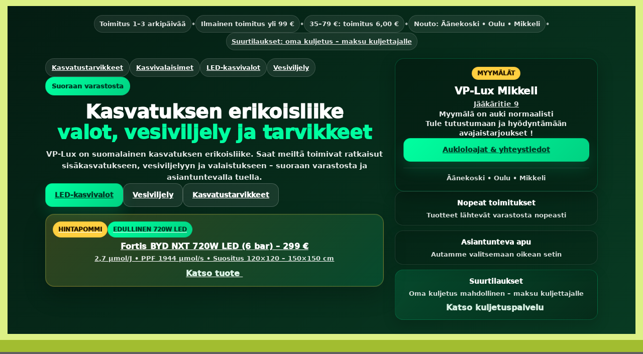

--- FILE ---
content_type: text/html; charset=UTF-8
request_url: https://www.vplux.fi/fi/product/magneeettinen-virtalahde-hortigear-boxed-250w/166_521
body_size: 188625
content:
<!DOCTYPE html>
<html>
    <head>
        <title>
            Magneettinen virtalähde HortiGear Boxed 250W – SpNa/HPS - www.vplux.fi - Kasvatustarvikkeet netistä        </title>
        <meta content="text/html; charset=utf-8" http-equiv="Content-Type">
            <meta content="width=device-width, initial-scale=1.0, maximum-scale=1.0" name="viewport"/>
            <meta content="fi" name="language"/>
            <meta content="#313131" name="theme-color">
                <meta content="84MevrEGSvVNwk7o4mDLkulPb6XQ4HbRuTXDPdq3" name="csrf-token">
                    <link href="/css/print.css" media="print" rel="stylesheet" type="text/css"/>
                    <link href="/css/bootstrap.min.css?v=1" rel="stylesheet"/>
                    <link href="/css/slick.css?v=1" rel="stylesheet" type="text/css"/>
                    <link href="/css/slick-theme.css?v=1" rel="stylesheet" type="text/css"/>
                    <link href="/css/animate.css?v=1" rel="stylesheet" type="text/css"/>
                    <link href="/css/slide-reveal.css?v=1" rel="stylesheet" type="text/css"/>
                    <script src="/js/libs/ajax-jquery-ui-2.1.3/jquery.min.js?v=1">
                    </script>
                    <script src="/js/libs/jqueryui-1.10.0/jquery-ui.min.js?v=1" type="text/javascript">
                    </script>
                    <script src="/js/bootstrap.min.js?v=1" type="text/javascript">
                    </script>
                    <link href="https://fonts.gstatic.com" rel="preconnect">
                        <link href="https://fonts.googleapis.com/css2?family=Poppins:ital,wght@0,300;0,400;0,500;0,600;0,700;0,800;0,900;1,400;1,500;1,600;1,700;1,800;1,900&display=swap" rel="stylesheet">
                            <!--<script type="text/javascript" src="/js/libs/typewatch.js"></script>-->
                            
<meta property="og:title" content="Magneettinen virtalähde HortiGear Boxed 250W – SpNa/HPS - www.vplux.fi - Kasvatustarvikkeet netistä" />
<meta property="og:type" content="product" />
<meta property="og:url"
  content="/product/magneettinen-virtalahde-hortigear-boxed-250w-–-spna-hps/166_521" />
<meta property="og:image" content="/pictures/32485bebe845f0c29.jpg" />
<meta property="og:image:secure_url"
  content="/pictures/32485bebe845f0c29.jpg" />
<meta property="og:site_name" content="" />
<meta property="og:description" content=" " />
<meta property="og:rich_attachment" content="true" />
<meta name="description" content=" " />
<meta name="rating" content="Safe For Kids" />
<meta name="copyright" content="" />
<meta name="robots" content="index,follow" />
<meta name="robots" content="noodp" />

                            <script>
                              window.dataLayer = window.dataLayer || [];
                              function gtag(){dataLayer.push(arguments);}
                            </script>


                            <!-- Google Analytics -->
                            <script>
                                (function(i,s,o,g,r,a,m){i['GoogleAnalyticsObject']=r;i[r]=i[r]||function(){
    (i[r].q=i[r].q||[]).push(arguments)},i[r].l=1*new Date();a=s.createElement(o),
    m=s.getElementsByTagName(o)[0];a.async=1;a.src=g;m.parentNode.insertBefore(a,m)
    })(window,document,'script','https://www.google-analytics.com/analytics.js','ga');
    ga('create', 'UA-127485774-1', 'auto');

    ga('require', 'displayfeatures');
    ga('require', 'ec');

    
    ga('send', 'pageview');
                            </script>
                            
                            <!-- Facebook Pixel Code -->
                            <script>
                                !function(f,b,e,v,n,t,s){if(f.fbq)return;n=f.fbq=function(){n.callMethod?
n.callMethod.apply(n,arguments):n.queue.push(arguments)};if(!f._fbq)f._fbq=n;
n.push=n;n.loaded=!0;n.version='2.0';n.queue=[];t=b.createElement(e);t.async=!0;
t.src=v;s=b.getElementsByTagName(e)[0];s.parentNode.insertBefore(t,s)}(window,
document,'script','//connect.facebook.net/en_US/fbevents.js');

fbq('init', '184896556624967');
fbq('track', "PageView");

fbq('track', 'ViewContent', {
content_type: 'product',
content_ids: ['3248'],
content_name: 'Magneettinen virtalähde HortiGear Boxed 250W – SpNa/HPS',
content_category: 'Magneettiset virtalähteet – Hortigear ja Ignator',
value: 55.000,
currency: 'EUR'
});
                            </script>
                            <!--
<noscript><img height="1" width="1" style="display:none" src="https://www.facebook.com/tr?id=184896556624967&ev=PageView&noscript=1"/></noscript>
-->
                            <!-- End Facebook Pixel Code -->
                            


                            
                            <!-- Headerin custom koodi refoxista -->
                            
                            <style>
                                html {
             margin: 0;
             padding: 0;
             scroll-behavior: smooth;
         }
         body {
            font-family: 'Poppins', sans-serif;
             font-size: 16px;
             margin: 0;
             padding: 0;
             color: #000;
             background-color: #F4F4F4;
         }
         img{
           transition: 0.3s;
         }

         .text-white {
            color: white;
         }

         .row {
             margin: 0px !important;
             padding: 0px !important;
         }
         .or {
             margin: 0px !important;
             padding: 0px !important;
         }
         .mobior {

             padding: 0px !important;
         }
         .vertti {
             margin-top: auto !important;
             margin-bottom: auto !important;
         }
         .semi-bold {
             font-weight: 600 !important;
         }
         .medium{
            font-weight: 500 !important;
         }
         .bold {
             font-weight: 700 !important;
         }
         .extra-bold{
            font-weight: 800 !important;
         }
         .black {
             font-weight: 900 !important;
         }
         .no-bold{
            font-weight: 400 !important;
         }
         .italic{
             font-style: italic;
         }
         .slick-next{
            right: 0px;
         }
         .slick-prev{
            left: 0px;
         }
         .slick-next:before {
             content: url(media/banner_right.png);
             opacity: 1 !important;
         }
         .slick-prev:before {
             content: url(media/banner_left.png);
             opacity: 1 !important;
         }
         div:focus {
             outline: none;
         }
         span:focus {
             outline: none;
         }
         .imghelper {
             display: inline-block;
             height: 100%;
             vertical-align: middle;
         }




         a{
            color: inherit;

         }
         a:hover{
            color: inherit;
         }

                    .top_padding_30 {
             padding-top: 30px !important;
         }
         .top_padding_15 {
             padding-top: 15px !important;
         }
         .top_padding_10 {
             padding-top: 10px !important;
         }
         .top_padding_5 {
             padding-top: 5px !important;
         }
         .bottom_padding_30 {
             padding-bottom: 30px !important;
         }
         .bottom_padding_15 {
             padding-bottom: 15px !important;
         }
         .bottom_padding_10 {
             padding-bottom: 10px !important;
         }
         .bottom_padding_5 {
             padding-bottom: 5px !important;
         }

         .lightgreenbg{
            background-color: #DCF085;
         }
         .darkgreenbg{
            background-color: #A2BD30;
         }
         .whitebg{
            background-color: #fff;
         }
         .whitetext{
            color: #fff;
         }
         .blacktext{
            color:#000;
         }
         .infobar{
            padding-top: 12px;
            padding-bottom: 12px;
         }

         .header_search_input2{
            border: 0px;
            background-color: #fff;
            border-radius: 25px;
            height: 49px;
         }

         .header_search_button2{
            position: absolute;
            right: 40px;
            top: 8px;
         }


         .btn{
            padding-top: 9px;
            padding-bottom: 9px;
            padding-left: 25px;
            padding-right: 25px;
            border-radius: 25px;
         }

         .banner_picture{
           border-top-left-radius: 25px;
           border-top-right-radius: 25px;
           z-index: 2;
         }

         .banner_text{
            padding-top: 30px !important;
            padding-bottom: 60px !important;
            background-color: #fff;
            border-bottom-left-radius: 25px;
           border-bottom-right-radius: 25px;
           z-index: 5;

         }

         .darkgreybg{
            background-color: #404042;
         }

         .etusivun_nostopalkki{
            height: 310px;
            z-index: 1;
         }
         .etusivun_nostopalkki_content{
            position: relative;
            top: 80px;
            overflow: hidden;
         }
         .product_container_inner{
            background-color: #fff;
            border-radius: 25px;
         }

         .product_container_image{
            height: 320px;
             transition: 0.2s;
               overflow: hidden;

         }

        .product_container_name{
            height: 71px;
            overflow: hidden;
              display: inline-block;
          -webkit-mask-image: linear-gradient(to bottom, black 50%, transparent 100%);
  mask-image: linear-gradient(to bottom, black 50%, transparent 100%);
        }




.product_container_image img {
  transition: transform .5s ease;
   max-width: 95%;
            max-height: 95%;
            width: auto;
             height: auto;
}


.product_container:hover > .row > .product_container_inner > .row > .product_container_image > a > img {
  transform: scale(1.1);
}

del{
    color: red;
    font-size: 0.8em;
}

.discount_icon{
    position: absolute;
    top: 0px;
    width:73px;
    height: 44px;
    line-height: 44px;
    color: #fff;
    font-weight: 600;
    text-align: center;
    background-color: red;
    left: 40%;
}

.new_icon{
    position: absolute;
    top: 0px;
    width:73px;
    height: 44px;
    line-height: 44px;
    color: #fff;
    font-weight: 600;
    text-align: center;
    background-color: orange;
    left: 40%;
}

.bottom_border{
    border-bottom: 2px solid #D6D6D6;
}

.roundedcorners{
    border-radius: 25px !important;
}
.greyinput{
    background-color: #F4F4F4;
    border-radius: 5px;
    border: 0px;
    height: 46px;
}

.greybg{
    background-color: #F4F4F4;
}

.header_menu_element:hover{
    background-color: #a2bd30;
    border-radius: 25px;
}

.greytext{
    color:#767676;
}

.card{
    border: 0px;
    background-color: transparent;
}

.card-columns {
column-count: 2;
}

.vp_selector{
    background-color: #fff;
    border: 0px;
    height: 49px;
    border-radius: 25px;
}

#product_main_picture img{
    max-width: 95%;
    max-height: 500px;
    width: auto;
    height: auto;
}
.product_picture_extra img{
    max-width: 95%;

}

.pointer{
    cursor: pointer;
}

.product_description_short{
    height: 71px;
            overflow: hidden;
              display: inline-block;
          -webkit-mask-image: linear-gradient(to bottom, black 50%, transparent 100%);
  mask-image: linear-gradient(to bottom, black 50%, transparent 100%);
}

.product_description h4{
    font-size: 18px;
    font-weight: 400;
}
.product_description h3{
    font-size: 18px;
    font-weight: 400;
}
.product_description h2{
    font-size: 19px;
    font-weight: 400;
}
.product_description h1{
    font-size: 20px;
}
.product_description img{
    max-width: 100%;
}

.product_description{
    position: relative;
    display: block;
}

.instock-icon{
    width: 10px;
    height: 10px;
    border-radius: 100px;
    background-color: #A2BD30;
    display: inline-block;
}

.instock-red{
    background-color: #FF0000;
}

.instock-yellow{
    background-color: #FFE54D;
}

.product_pictures_extra_container img{
    max-height: 100px;
    max-width: 95%;
    width: auto;
    height: auto;

}
  .f14{
            font-size: 0.8rem;
         }
         .f16{
            font-size: 1rem;
         }
         .f18{
            font-size: 1.2rem;
         }
         .f22{
            font-size: 1.3rem;
         }
         .f30{
            font-size: 1.5rem;
         }
         .f40{
            font-size: 1.7rem;
         }

         .f50{
            font-size: 2rem;
         }

         .header_logo{
            max-width: 80px;
            height: auto;
            width: auto;
         }

         .banner_picture{
            width: 100%;
             height: 200px;
         }

         .newsletter_holder{
            width: 90% !important;
            flex: 0 0 90%;
            margin-left: 5%;
         }
         .product_description{
           overflow-wrap: break-word;
  word-wrap: break-word;

  -ms-word-break: break-all;
  /* This is the dangerous one in WebKit, as it breaks things wherever */
  word-break: break-all;
  /* Instead use this non-standard one: */
  word-break: break-word;

  /* Adds a hyphen where the word breaks, if supported (No Blink) */
  -ms-hyphens: auto;
  -moz-hyphens: auto;
  -webkit-hyphens: auto;
  hyphens: auto;
         }

          @media (min-width: 992px) {

            .banner_picture{
            width: 100%;
             height: 331px;
         }


              .f14{
            font-size: 14px;
         }
         .f16{
            font-size: 16px;
         }
         .f18{
            font-size: 18px;
         }
         .f22{
            font-size: 22px;
         }
         .f30{
            font-size: 30px;
         }
         .f40{
            font-size: 40px;
         }

         .f50{
            font-size: 50px;
         }
         .header_logo{
            max-width: 138px;
         }
          }

          .infobar p{
            margin: 0px !important;
          }

          .infobar a{
            text-decoration: underline;
          }
          #frontpage_nostot_grid{
              display: grid;
              grid-template-columns: repeat(3, 1fr);
              grid-template-rows: repeat(4, 1fr);
              gap: 15px;
              padding-top: 150px;
              padding-bottom: 40px;
          }
          #frontpage_nostot_grid div {
              width: 100%; 
              height: 100%;
          }

          #frontpage_nostot_grid div a img {
              height: 100%;
              width: 100%;
              object-fit: cover;   
          }
          #nosto1{
              grid-column: 1 / 3;
              grid-row: 1 / 3;
          }

          #nosto2{
              grid-column: 3 / 4;
              grid-row: 1 / 4;
          }

          #nosto3{
              grid-column: 1 / 2;
              grid-row: 3 / 5;
          }

          #nosto4{
              grid-column: 2 / 3;
              grid-row: 3 / 5;
          }

          #nosto5{
              grid-column: 3 / 4;
              grid-row: 4 / 5;
          }
          .frontsearch{
              position: absolute;
              height: 350px;
              background: url('/media/header.jpg');
              background-position: 0px 350px;
              width: 100%;
          }
          .header_menu_element a {
            color: white;
          }
          .headermenu {
            background-color: #4b4b4be0;
            z-index: 10;
            position: relative;
          }
          #footer{
            background-color: #3c3c3c;
          }
          #footer * {
            color: white;
          }
          .footer_heading {
            color: #6eab3e !important;
            font-size: 1.3em;
          }
          @media(max-width: 992px){
             #frontpage_nostot_grid {
                 gap: 5px;
             }
             .mobile_buttons a {
                color: black !important;
             }
          }

        .desktop_menu{
            display: none;
            width: 80%;
            left: 10%;
            background-color: #fff;
            border-radius: 25px;
            min-height: 400px;
            position: absolute;
            z-index: 10;
            padding-top: 10px;
            padding-bottom: 10px;


        }
        .mobile_menu{
            display: none;
            position: fixed;
            width: 100%;
            height: 100vh;
            left: 0;
            top: 0px;
            background-color: #F4F4F4;
            z-index: 99;
            overflow-x: auto;
        }

        .menu_subelement{
            padding-top: 10px;
            padding-bottom: 10px;
            border-bottom: 2px solid #F4F4F4;
        }
        .menu_subelement:hover{
            background-color: #f4f4f4;
        }
        .subelement_container{
            display: none;
        }

        .bottom_border_mm{
            border-bottom: 1px solid #fff;
        }
        .mobilemenu_prods{
            display: none;
        }
        .children_container{
            display: none;
        }

        .search_show_all_button {
            padding: 2px 8px;
            background-color: #e1e1e1;
            border-radius: 3px;
            transition: 0.08s linear; 
        }
        .search_show_all_button:hover {
            background-color: #c5c5c5;
            transition: 0.08s linear; 
        }

        .sidebar {
            padding-left: 15px;
            background-color: #fff;
            width: 17.5%;
            z-index: 500;                                                  
        }
        .sidebar_content {
            position: sticky;
            top: 0px;
            left: 0px;
            background-color: #fff;
        }

        .sidebar_submenu {
            position: absolute;
            background-color: #fff;
            border-top-right-radius: 25px;
            border-bottom-right-radius: 25px;
            left: 100%;
            max-width: 400px;
            width: 100%;
            z-index: 500;  
            border: 2px solid #F4F4F4;
        }
        .contents_container {
            width: 82.5%;
        }
        
        .sidebar_and_content {
            display: flex; 
            width: 100%;
        }

        @media(max-width: 1199px){
            .sidebar {
                display: none;
            }

            .contents_container {
                width: 100%;
            }
        }

                            </style>
                        </link>
                    </link>
                </meta>
            </meta>
        </meta>
        <script>
</script>
    </head>
    <body>
                <div class="row">
                                                <div class="col-12  lightgreenbg  blacktext semi-bold infobar text-center">
                <!-- ===================== VP-Lux HERO / INFO (v4) ===================== -->
<section class="vplx-hero" role="region" aria-label="VP-Lux pääosio">

  <!-- INFO BAR -->
  <div class="vplx-infobar" role="navigation" aria-label="Toimitus ja nouto">
    <span class="ib-chip">Toimitus 1–3 arkipäivää</span>
    <span class="ib-dot" aria-hidden="true">•</span>
    <span class="ib-chip">Ilmainen toimitus yli 99 €</span>
    <span class="ib-dot" aria-hidden="true">•</span>
    <span class="ib-chip">35–79 €: toimitus 6,00 €</span>
    <span class="ib-dot" aria-hidden="true">•</span>
    <span class="ib-chip">Nouto: Äänekoski • Oulu • Mikkeli</span>
    <span class="ib-dot" aria-hidden="true">•</span>
    <a class="ib-chip ib-link" href="https://www.vplux.fi/fi/product/vp-lux-kuljetuspalvelu-suurtilaukset-%E2%80%93-oma-toimitus-maksu-kuljettajalle/17219" target="_blank" rel="noopener">Suurtilaukset: oma kuljetus – maksu kuljettajalle
    </a>
  </div>

  <!-- HERO CONTENT -->
  <div class="vplx-wrap">
    <div class="vplx-left">

      <div class="vplx-chips" aria-label="Pikalinkit">
        <a class="chip" href="https://www.vplux.fi/fi/category/kasvatustarvikkeet-sisaviljelyyn/101">Kasvatustarvikkeet</a>
        <a class="chip" href="https://www.vplux.fi/fi/category/kasvivalaisimet-ja-kasvilamput/985">Kasvivalaisimet</a>
        <a class="chip" href="https://www.vplux.fi/fi/category/led-kasvivalot-%E2%80%93-tayden-spektrin-kasvatusvalaisimet/106">LED-kasvivalot</a>
        <a class="chip" href="https://www.vplux.fi/fi/category/vesiviljely-ja-hydroponiikka/115">Vesiviljely</a>
        <span class="chip chip-soft">Suoraan varastosta</span>
      </div>

      <h1>
        Kasvatuksen erikoisliike<br>
        <span>valot, vesiviljely ja tarvikkeet</span>
      </h1>

      <p class="vplx-lead">
        VP-Lux on suomalainen kasvatuksen erikoisliike.
        Saat meiltä toimivat ratkaisut sisäkasvatukseen, vesiviljelyyn ja valaistukseen –
        <strong>suoraan varastosta ja asiantuntevalla tuella</strong>.
      </p>

      <div class="vplx-buttons" aria-label="Päätoiminnot">
        <a href="https://www.vplux.fi/fi/category/led-kasvivalot-%E2%80%93-tayden-spektrin-kasvatusvalaisimet/106" class="btn btn-main">
          LED-kasvivalot
        </a>
        <a href="https://www.vplux.fi/fi/category/vesiviljely-ja-hydroponiikka/115" class="btn btn-ghost">
          Vesiviljely
        </a>
        <a href="https://www.vplux.fi/fi/category/kasvatustarvikkeet-sisaviljelyyn/101" class="btn btn-ghost">
          Kasvatustarvikkeet
        </a>
      </div>

      <!-- PROMO: EDULLINEN LED -->
      <a class="promo" href="https://www.vplux.fi/fi/product/fortis-byd-nxt-720w-led-6-bar-kasvatustilavalo-2-7-%C2%B5mol-j-ppf-1944-%C2%B5mol-s-120x120-150x150-cm-/17360">
        <div class="promo-top">
          <span class="promo-badge">HINTAPOMMI</span>
          <span class="promo-badge promo-badge--soft">EDULLINEN 720W LED</span>
        </div>
        <div class="promo-title">
          Fortis BYD NXT 720W LED (6 bar) – <strong>299 €</strong>
        </div>
        <div class="promo-sub">
          2,7 µmol/J • PPF 1944 µmol/s • Suositus 120×120 – 150×150 cm
        </div>
        <div class="promo-cta">
          Katso tuote&nbsp;</div>
      </a>

    </div>

    <!-- RIGHT PANEL -->
    <div class="vplx-right">

      <div class="vplx-store">
        <div class="badge">MYYMÄLÄT</div>

        <h2>VP-Lux Mikkeli</h2>
        <p class="addr">Jääkäritie 9</p>

        <p class="open">
          Myymälä on <strong>auki normaalisti</strong><br>Tule tutustumaan ja hyödyntämään avajaistarjoukset !
        </p>

        <a href="https://www.vplux.fi/fi/page/ota-yhteytta/10046" class="btn btn-main btn-wide" target="_blank" rel="noopener">
          Aukioloajat &amp; yhteystiedot
        </a>

        <div class="stores-mini"><b>
          Äänekoski • Oulu • Mikkeli
        </b></div>
      </div>

      <!-- TRUST / QUICK VALUE -->
      <div class="vplx-trust" aria-label="Luottotekijät">
        <div class="tcard">
          <div class="t-title">Nopeat toimitukset</div>
          <div class="t-text">Tuotteet lähtevät varastosta nopeasti</div>
        </div>
        <div class="tcard">
          <div class="t-title">Asiantunteva apu</div>
          <div class="t-text">Autamme valitsemaan oikean setin</div>
        </div>
        <div class="tcard tcard-accent">
          <div class="t-title">Suurtilaukset</div>
          <div class="t-text">Oma kuljetus mahdollinen – maksu kuljettajalle</div>
          <div class="t-cta">
            <span class="t-link">Katso kuljetuspalvelu&nbsp;</span></div>
        </div>
      </div>

    </div>
  </div>
</section>

<style>
.vplx-hero{
  background:linear-gradient(135deg,#041c12,#083a22);
  color:#fff;
  padding:18px 14px 28px;
  font-family:system-ui,-apple-system,Segoe UI,Roboto,Arial,sans-serif;
}

/* info bar */
.vplx-infobar{
  max-width:1100px;
  margin:0 auto 16px;
  display:flex;
  flex-wrap:wrap;
  gap:10px;
  justify-content:center;
  align-items:center;
  font-weight:900;
  font-size:13px;
  opacity:.96;
}
.ib-chip{
  display:inline-flex;
  padding:7px 10px;
  border-radius:999px;
  background:rgba(255,255,255,.08);
  border:1px solid rgba(255,255,255,.14);
  color:rgba(255,255,255,.92);
  white-space:nowrap;
}
.ib-link{ text-decoration:none; }
.ib-link:hover{
  background:rgba(255,255,255,.10);
  border-color:rgba(0,255,160,.24);
}
.ib-dot{ opacity:.75; color:rgba(255,255,255,.9); }

/* layout */
.vplx-wrap{
  max-width:1100px;
  margin:0 auto;
  display:grid;
  grid-template-columns:1.25fr .75fr;
  gap:22px;
}
@media(max-width:900px){
  .vplx-wrap{ grid-template-columns:1fr; }
}

/* chips */
.vplx-chips{ display:flex; gap:10px; flex-wrap:wrap; margin:0 0 12px; }
.chip{
  display:inline-flex; padding:8px 12px; border-radius:999px;
  font-size:13px; color:#fff;
  background:rgba(255,255,255,.08);
  border:1px solid rgba(255,255,255,.14);
  text-decoration:none;
}
.chip:hover{ background:rgba(255,255,255,.10); }
.chip-soft{
  background:linear-gradient(135deg,#00ffa0,#00d282);
  color:#003b26; border:1px solid rgba(0,0,0,.10);
  font-weight:950;
}

/* left */
.vplx-left h1{
  font-size:clamp(26px,3vw,44px);
  line-height:1.08;
  margin:0 0 12px;
  font-weight:950;
  letter-spacing:-.3px;
}
.vplx-left h1 span{ color:#00ffa0; }

.vplx-lead{
  max-width:70ch;
  font-size:15px;
  line-height:1.55;
  opacity:.9;
  margin:0 0 14px;
}

.vplx-buttons{
  display:flex;
  flex-wrap:wrap;
  gap:12px;
  margin:0 0 14px;
}

/* buttons */
.btn{
  display:inline-flex;
  align-items:center;
  justify-content:center;
  padding:12px 18px;
  border-radius:14px;
  font-weight:950;
  font-size:14px;
  text-decoration:none;
  border:1px solid rgba(255,255,255,.20);
  transition:transform .15s ease, background .15s ease, border-color .15s ease;
  user-select:none;
}
.btn-main{
  background:linear-gradient(135deg,#00ffa0,#00d282);
  color:#003b26;
  border:1px solid rgba(0,0,0,.12);
  box-shadow:0 14px 30px rgba(0,255,160,.14);
}
.btn-ghost{
  background:rgba(255,255,255,.08);
  color:#fff;
}
.btn:hover{
  transform:translateY(-1px);
  background:rgba(255,255,255,.12);
  border-color:rgba(255,255,255,.26);
}
.btn-main:hover{
  background:linear-gradient(135deg,#00ffae,#00c97c);
  border-color:rgba(0,0,0,.10);
}
.btn-wide{ width:100%; }

/* promo block */
.promo{
  display:block;
  text-decoration:none;
  border-radius:18px;
  padding:14px 14px 13px;
  background:linear-gradient(135deg, rgba(255,207,64,.18), rgba(0,255,160,.12));
  border:1px solid rgba(255,207,64,.28);
  box-shadow:0 0 0 1px rgba(255,207,64,.10) inset, 0 18px 44px rgba(0,0,0,.22);
  transition:transform .15s ease, border-color .15s ease, background .15s ease;
}
.promo:hover{
  transform:translateY(-1px);
  border-color:rgba(0,255,160,.30);
  background:linear-gradient(135deg, rgba(255,207,64,.20), rgba(0,255,160,.14));
}
.promo-top{ display:flex; gap:8px; flex-wrap:wrap; align-items:center; margin-bottom:8px; }
.promo-badge{
  display:inline-flex;
  padding:6px 10px;
  border-radius:999px;
  font-size:12px;
  font-weight:950;
  background:#ffcf40;
  color:#2a1b00;
  border:1px solid rgba(0,0,0,.10);
}
.promo-badge--soft{
  background:linear-gradient(135deg,#00ffa0,#00d282);
  color:#003b26;
}
.promo-title{
  font-weight:950;
  font-size:16px;
  color:#fff;
  letter-spacing:.1px;
  line-height:1.2;
}
.promo-sub{
  margin-top:6px;
  color:rgba(255,255,255,.86);
  font-size:13px;
  line-height:1.35;
}
.promo-cta{
  margin-top:10px;
  font-weight:950;
  color:#eafff4;
  opacity:.95;
}

/* right */
.vplx-right{ display:flex; flex-direction:column; gap:14px; }

.vplx-store{
  background:rgba(0,0,0,.25);
  border:1px solid rgba(0,255,160,.22);
  border-radius:18px;
  padding:16px;
  box-shadow:0 10px 30px rgba(0,0,0,.28);
}

.badge{
  display:inline-block;
  padding:6px 10px;
  border-radius:999px;
  font-size:12px;
  font-weight:950;
  background:#ffcf40;
  color:#2a1b00;
  border:1px solid rgba(0,0,0,.10);
  margin-bottom:10px;
}

.vplx-store h2{ margin:0 0 4px; font-size:20px; font-weight:950; }
.addr{
  font-size:14px;
  opacity:.85;
  margin:0 0 10px;
  text-decoration:underline;
}
.open{
  font-size:14px;
  line-height:1.4;
  margin:0 0 12px;
  opacity:.92;
}
.stores-mini{
  margin-top:12px;
  font-size:13px;
  opacity:.85;
  text-align:center;
  border-top:1px solid rgba(255,255,255,.10);
  padding-top:10px;
}

/* trust cards */
.vplx-trust{
  display:grid;
  grid-template-columns:1fr;
  gap:10px;
}
.tcard{
  background:rgba(0,0,0,.20);
  border:1px solid rgba(255,255,255,.10);
  border-radius:16px;
  padding:12px 12px 11px;
  box-shadow:0 10px 26px rgba(0,0,0,.16);
}
.t-title{ font-weight:950; color:#fff; font-size:14px; margin:0 0 5px; }
.t-text{ color:rgba(255,255,255,.84); font-size:13px; line-height:1.35; margin:0; }
.tcard-accent{
  background:linear-gradient(135deg, rgba(0,255,160,.12), rgba(0,0,0,.22));
  border:1px solid rgba(0,255,160,.18);
}
.t-cta{ margin-top:8px; }
.t-link{ font-weight:950; color:#eafff4; opacity:.92; }

/* mobile tweaks */
@media (max-width:760px){
  .vplx-infobar{
    overflow-x:auto;
    white-space:nowrap;
    flex-wrap:nowrap;
    justify-content:flex-start;
    scrollbar-width:none;
    -ms-overflow-style:none;
    padding-bottom:4px;
  }
  .vplx-infobar::-webkit-scrollbar{ display:none; }
}
</style>
<!-- ===================== /VP-Lux HERO / INFO (v4) ===================== -->

            </div>
            
                        <div class="col-12  darkgreenbg  blacktext semi-bold infobar text-center">
                <!-- Smartsupp Live Chat script -->
<script type="text/javascript">
var _smartsupp = _smartsupp || {};
_smartsupp.key = '596b5ff85b543c8f2a7e64c0c296ecf1aee6e647';
window.smartsupp||(function(d) {
  var s,c,o=smartsupp=function(){ o._.push(arguments)};o._=[];
  s=d.getElementsByTagName('script')[0];c=d.createElement('script');
  c.type='text/javascript';c.charset='utf-8';c.async=true;
  c.src='https://www.smartsuppchat.com/loader.js?';s.parentNode.insertBefore(c,s);
})(document);
</script>
<noscript>Powered by <a href="https://www.smartsupp.com" target="_blank">Smartsupp</a></noscript>

            </div>
            
                                </div>
                <div class="row bottom_padding_30 headermenu" id="apisearchcontainer">
            <div class="col-xl-10 offset-xl-1 col-12" id="foxquicksearch">
                <div class="row top_padding_30">
                    <div class="col-4 d-inline-block d-xl-none vertti text-center text-xl-left">
                        <img class="toggle_mobilemenu" src="/media/hamp.png"/>
                    </div>
                    <div class="col-xl-auto text-center text-xl-left col-4 vertti">
                        <a href="/">
                            <img class="header_logo" src="/media/logo.png"/>
                        </a>
                    </div>
                    <div class="col-xl col-4 text-center vertti text-xl-left ">
                        <div class="row top_padding_15 bottom_padding_15 justify-content-end">
                            <div class="col-xl-auto  vertti semi-bold d-none d-xl-inline-block">
                                <a href="/account">
                                    <span class="d-none d-xl-inline text-white">
                                        Kirjaudu sisään
                                    </span>
                                    <img src="/media/account.svg"/>
                                </a>
                            </div>
                            <div class="col-xl-auto  col-12 text-center text-xl-left float-right vertti semi-bold">
                                <a href="javascript:;" onclick="cart_preview();">
                                    <span class="d-none d-xl-inline text-white">
                                       Ostoskori
                                    </span>
                                    <img src="/media/shopping_basket.svg"/>
                                </a>
                            </div>
                        </div>
                        <div class="row justify-content-center top_padding_15 bottom_padding_15 d-none d-xl-flex">
                            <div class="col-xl-12">
                                <div class="row justify-content-center">
                                    
                                                                        <div class="col-auto semi-bold header_menu_element btn">
                                        <a href="/category/tarjoukset/461">
                                            TARJOUKSET JA JÄSENEDUT
                                        </a>
                                    </div>
                                                                        <div class="col-auto semi-bold header_menu_element btn">
                                        <a href="/page/asiakaspalvelu-yhteystiedot/10046">
                                            OTA YHTEYTTÄ 
                                        </a>
                                    </div>
                                                                        <div class="col-auto semi-bold header_menu_element btn">
                                        <a href="/page/yritys/10048">
                                            MEISTÄ
                                        </a>
                                    </div>
                                                                        <div class="col-auto semi-bold header_menu_element btn">
                                        <a href="https://www.vplux.fi/page/blogit/10050">
                                            SEURAA MEITÄ
                                        </a>
                                    </div>
                                                                        <div class="col-auto semi-bold header_menu_element btn">
                                        <a href="/page/jalleenmyyjat/10052">
                                            ASIAKASPALVELU
                                        </a>
                                    </div>
                                                                        <div class="col-auto semi-bold header_menu_element btn">
                                        <a href="/page/yrityksen-historia/10372
">
                                            TARINAMME
                                        </a>
                                    </div>
                                                                        <div class="col-auto semi-bold header_menu_element btn">
                                        <a href="/product/vainon-tupakan-kasvatus/17017">
                                            BLOGI 
                                        </a>
                                    </div>
                                                                    </div>
                            </div>
                        </div>
                        <div class="row justify-content-center bottom_padding_15 d-none d-xl-flex">
                            <div class="col-xl-12">
                                <input class="header_search_input2 form-control" name="header_search_input2" placeholder="Etsi tuotteista..." type="search" v-model="searchterm" v-on:input="quicksearch"/>
                                <img alt="Etsi" class="header_search_button2" src="/media/search.png" title="Etsi"/>
                                
                                <div v-if="!hide" v-cloak class="col-12 d-none" :class="{'d-block': '!hide'}" style="position: absolute;top: 50px;background-color: white;z-index: 9;font-size: 14px;padding: 8px;width: 100%;box-shadow: rgba(0, 0, 0, 0.07) 0px 3px 3px;">
                                    <div v-for="p in products" style="display: flex; gap:10px; align-items: center; margin-bottom:5px;">
                                        <img :src="picture_url(p)" style="max-width: 50px;height: auto;object-fit: cover;">
                                        <div style="display: flex; flex-direction: column;height:60px;justify-content: center;">
                                            <a :href="product_url(p)" class="quicksearchlink" style="text-align: initial;line-height: 1.5;text-decoration: none;color:black;">
                                                <div v-text="p.requested_translation.name"></div>
                                                <div>
                                                    <div v-if="parseInt(p.display_price.discount_percent)>0">
                                                        <span v-text="p.display_price.main_price_with_vat"></span> 
                                                        <del v-text="p.display_price.old_price_with_vat"></del>
                                                    </div>
                                                    <span v-else v-text="p.display_price.main_price_with_vat"></span>
                                                </div>
                                            </a>
                                        </div>
                                    </div>

                                    <div class="row">
                                        <div class="pointer col-6 text-left or">
                                            <span v-if="products.length > 0" class="search_show_all_button" v-on:click="open_search_page()">Näytä kaikki</span>
                                        </div>
                                        <div class="col-6 text-right or">
                                            <span v-text="products.length"></span>/<span v-text="meta.total"></span> tulosta
                                        </div>
                                    </div>
                                </div>
                                
                            </div>
                        </div>
                    </div>
                    <div class="col-xs-12 col-sm-6 d-xl-none" style="padding-top:15px; margin: 0 auto;">
                        <input class="header_search_input2 form-control" name="header_search_input2" placeholder="Etsi tuotteista..." type="search" v-model="searchterm" v-on:input="quicksearch"/>
                        <img alt="Etsi" class="header_search_button2" src="/media/search.png" title="Etsi" style="padding-top: 15px;"/>
                        
                        <div v-if="!hide" v-cloak class="col-12 d-none" :class="{'d-block': '!hide'}" style="position: absolute;top: 65px;background-color: white;z-index: 9;font-size: 14px;padding: 8px;width: 92%;box-shadow: rgba(0, 0, 0, 0.07) 0px 3px 3px;">
                            <div v-for="p in products" style="display: flex; gap:10px; align-items: center; margin-bottom:5px;">
                                <img :src="picture_url(p)" style="max-width: 50px;height: auto;object-fit: cover;">
                                <div style="display: flex; flex-direction: column;height:60px;justify-content: center;">
                                    <a :href="product_url(p)" class="quicksearchlink" style="text-align: initial;line-height: 1.5;text-decoration: none;color:black;">
                                        <div v-text="p.requested_translation.name"></div>
                                        <div>
                                            <div v-if="parseInt(p.display_price.discount_percent)>0">
                                                <span v-text="p.display_price.main_price_with_vat"></span> 
                                                <del v-text="p.display_price.old_price_with_vat"></del>
                                            </div>
                                            <span v-else v-text="p.display_price.main_price_with_vat"></span>
                                        </div>
                                    </a>
                                </div>
                            </div>

                            <div class="row">
                                <div class="pointer col-6 text-left or">
                                    <span v-if="products.length > 0" class="search_show_all_button" v-on:click="open_search_page()">Näytä kaikki</span>
                                </div>
                                <div class="col-6 text-right or">
                                    <span v-text="products.length"></span>/<span v-text="meta.total"></span> tulosta
                                </div>
                            </div>
                        </div>
                        
                    </div>
                </div>

                <div class="mobile_menu">
                    <div class="row bottom_padding_30 whitebg">
                        <div class="col-6 top_padding_15">
                            <a href="/">
                                <img class="header_logo" src="/media/logo.png"/>
                            </a>
                        </div>
                        <div class="col-6 text-right top_padding_15">
                            <span class="f30 bold toggle_mobilemenu">
                                X
                            </span>
                        </div>
                    </div>
                    <div class="row ">
                        <div class="col-12 semi-bold f18 bottom_border_mm top_padding_5 vertti bottom_padding_5">
                            <a class="mobilemenu_prods_toggle" href="javascript:;">
                                TUOTTEET
                                <img src="/media/rightarrow.png" style="float: right; position: relative; top: 6px;"/>
                            </a>
                        </div>
                        <div class="col-12 mobilemenu_prods">
                            <div class="row">
                                                                <div class="col-12 or medium f16 bottom_border_mm top_padding_5 vertti bottom_padding_5" style="padding-left: 5px !important;">
                                                                        <a class="showchildren" href="javascript:;">
                                        TARJOUKSET
                                    </a>
                                                                                                            <img src="/media/rightarrow.png" style="float: right; position: relative; top: 4px;"/>
                                                                    </div>
                                <div class="row children_container">
                                                                        <div class="col-12 or f16 bottom_border_mm top_padding_5 vertti bottom_padding_5" style="padding-left: 10px !important;">
                                        <a href="/category/vp-lux-member-jasenyys-edut-ja-ohjeet/1007">
                                            VP-Lux Member - Jäsenyys, edut ja ohjeet
                                        </a>
                                    </div>
                                                                    </div>
                                                                <div class="col-12 or medium f16 bottom_border_mm top_padding_5 vertti bottom_padding_5" style="padding-left: 5px !important;">
                                                                        <a class="showchildren" href="javascript:;">
                                        Kasvatustarvikkeet sisäviljelyyn
                                    </a>
                                                                                                            <img src="/media/rightarrow.png" style="float: right; position: relative; top: 4px;"/>
                                                                    </div>
                                <div class="row children_container">
                                                                        <div class="col-12 or f16 bottom_border_mm top_padding_5 vertti bottom_padding_5" style="padding-left: 10px !important;">
                                        <a href="/category/co2-lisays-kasveille/136">
                                            CO2-lisäys kasveille
                                        </a>
                                    </div>
                                                                        <div class="col-12 or f16 bottom_border_mm top_padding_5 vertti bottom_padding_5" style="padding-left: 10px !important;">
                                        <a href="/category/idatys-ja-taimikasvatus/132">
                                            Idätys ja taimikasvatus
                                        </a>
                                    </div>
                                                                        <div class="col-12 or f16 bottom_border_mm top_padding_5 vertti bottom_padding_5" style="padding-left: 10px !important;">
                                        <a href="/category/kasvualustat/118">
                                            Kasvualustat
                                        </a>
                                    </div>
                                                                        <div class="col-12 or f16 bottom_border_mm top_padding_5 vertti bottom_padding_5" style="padding-left: 10px !important;">
                                        <a href="/category/kasvatuspaketit/140">
                                            Kasvatuspaketit
                                        </a>
                                    </div>
                                                                        <div class="col-12 or f16 bottom_border_mm top_padding_5 vertti bottom_padding_5" style="padding-left: 10px !important;">
                                        <a href="/category/kasvatusteltat/156">
                                            Kasvatusteltat
                                        </a>
                                    </div>
                                                                        <div class="col-12 or f16 bottom_border_mm top_padding_5 vertti bottom_padding_5" style="padding-left: 10px !important;">
                                        <a href="/category/kasvilannoitteet-ja-ravinteet/983">
                                            Kasvilannoitteet ja ravinteet
                                        </a>
                                    </div>
                                                                        <div class="col-12 or f16 bottom_border_mm top_padding_5 vertti bottom_padding_5" style="padding-left: 10px !important;">
                                        <a href="/category/mainostuotteet-ja-tekstiilit/185">
                                            Mainostuotteet ja tekstiilit
                                        </a>
                                    </div>
                                                                        <div class="col-12 or f16 bottom_border_mm top_padding_5 vertti bottom_padding_5" style="padding-left: 10px !important;">
                                        <a href="/category/ph-ja-ec-mittarit/146">
                                            pH- ja EC-mittarit
                                        </a>
                                    </div>
                                                                        <div class="col-12 or f16 bottom_border_mm top_padding_5 vertti bottom_padding_5" style="padding-left: 10px !important;">
                                        <a href="/category/kastelupumput-ja-tarvikkeet/466">
                                            Kastelupumput ja tarvikkeet
                                        </a>
                                    </div>
                                                                        <div class="col-12 or f16 bottom_border_mm top_padding_5 vertti bottom_padding_5" style="padding-left: 10px !important;">
                                        <a href="/category/ruukut-ja-aluslautaset/130">
                                            Ruukut ja aluslautaset
                                        </a>
                                    </div>
                                                                        <div class="col-12 or f16 bottom_border_mm top_padding_5 vertti bottom_padding_5" style="padding-left: 10px !important;">
                                        <a href="/category/siemenet/751">
                                            Siemenet
                                        </a>
                                    </div>
                                                                        <div class="col-12 or f16 bottom_border_mm top_padding_5 vertti bottom_padding_5" style="padding-left: 10px !important;">
                                        <a href="/category/kasvatusvarusteet-ja-sahkotarvikkeet/139">
                                            Kasvatusvarusteet ja sähkötarvikkeet
                                        </a>
                                    </div>
                                                                        <div class="col-12 or f16 bottom_border_mm top_padding_5 vertti bottom_padding_5" style="padding-left: 10px !important;">
                                        <a href="/category/kasvatushuoneen-tuulettimet/402">
                                            Kasvatushuoneen tuulettimet
                                        </a>
                                    </div>
                                                                        <div class="col-12 or f16 bottom_border_mm top_padding_5 vertti bottom_padding_5" style="padding-left: 10px !important;">
                                        <a href="/category/kasvivalaisimet-ja-kasvilamput/985">
                                            Kasvivalaisimet ja kasvilamput
                                        </a>
                                    </div>
                                                                        <div class="col-12 or f16 bottom_border_mm top_padding_5 vertti bottom_padding_5" style="padding-left: 10px !important;">
                                        <a href="/category/vesiviljely-ja-hydroponiikka/115">
                                            Vesiviljely ja hydroponiikka
                                        </a>
                                    </div>
                                                                    </div>
                                                                <div class="col-12 or medium f16 bottom_border_mm top_padding_5 vertti bottom_padding_5" style="padding-left: 5px !important;">
                                                                        <a class="showchildren" href="javascript:;">
                                        Aktiivihiilisuodattimet – hajunpoisto kasvatukseen
                                    </a>
                                                                                                            <img src="/media/rightarrow.png" style="float: right; position: relative; top: 4px;"/>
                                                                    </div>
                                <div class="row children_container">
                                                                        <div class="col-12 or f16 bottom_border_mm top_padding_5 vertti bottom_padding_5" style="padding-left: 10px !important;">
                                        <a href="/category/aktiivihiilisuodatin-100mm-aktiivihiilisuodattimet-Ø100-mm/544">
                                            Aktiivihiilisuodatin 100mm - Aktiivihiilisuodattimet Ø100 mm
                                        </a>
                                    </div>
                                                                        <div class="col-12 or f16 bottom_border_mm top_padding_5 vertti bottom_padding_5" style="padding-left: 10px !important;">
                                        <a href="/category/aktiivihiilisuodatin-125mm-–-aktiivihiilisuodattimet-Ø125-mm/545">
                                            Aktiivihiilisuodatin 125mm – Aktiivihiilisuodattimet Ø125 mm
                                        </a>
                                    </div>
                                                                        <div class="col-12 or f16 bottom_border_mm top_padding_5 vertti bottom_padding_5" style="padding-left: 10px !important;">
                                        <a href="/category/aktiivihiilisuodatin-150mm-–-aktiivihiilisuodattimet-Ø150-mm/546">
                                            Aktiivihiilisuodatin 150mm – Aktiivihiilisuodattimet Ø150 mm
                                        </a>
                                    </div>
                                                                        <div class="col-12 or f16 bottom_border_mm top_padding_5 vertti bottom_padding_5" style="padding-left: 10px !important;">
                                        <a href="/category/aktiivihiilisuodatin-160mm-–-aktiivihiilisuodattimet-Ø160-mm/547">
                                            Aktiivihiilisuodatin 160mm – Aktiivihiilisuodattimet Ø160 mm
                                        </a>
                                    </div>
                                                                        <div class="col-12 or f16 bottom_border_mm top_padding_5 vertti bottom_padding_5" style="padding-left: 10px !important;">
                                        <a href="/category/aktiivihiilisuodatin-200mm-–-aktiivihiilisuodattimet-Ø200-mm/548">
                                            Aktiivihiilisuodatin 200mm – Aktiivihiilisuodattimet Ø200 mm
                                        </a>
                                    </div>
                                                                        <div class="col-12 or f16 bottom_border_mm top_padding_5 vertti bottom_padding_5" style="padding-left: 10px !important;">
                                        <a href="/category/aktiivihiilisuodatin-250mm-–-aktiivihiilisuodattimet-Ø250-mm/549">
                                            Aktiivihiilisuodatin 250mm – Aktiivihiilisuodattimet Ø250 mm
                                        </a>
                                    </div>
                                                                        <div class="col-12 or f16 bottom_border_mm top_padding_5 vertti bottom_padding_5" style="padding-left: 10px !important;">
                                        <a href="/category/aktiivihiilisuodattimet-clivex-–-laadukkaat-hajunpoistosuodattimet/781">
                                            Aktiivihiilisuodattimet Clivex – laadukkaat hajunpoistosuodattimet
                                        </a>
                                    </div>
                                                                        <div class="col-12 or f16 bottom_border_mm top_padding_5 vertti bottom_padding_5" style="padding-left: 10px !important;">
                                        <a href="/category/aktiivihiilisuodattimet-can-filter-–-premium-suodattimet-hajunpoistoon/819">
                                            Aktiivihiilisuodattimet Can-Filter – premium-suodattimet hajunpoistoon
                                        </a>
                                    </div>
                                                                        <div class="col-12 or f16 bottom_border_mm top_padding_5 vertti bottom_padding_5" style="padding-left: 10px !important;">
                                        <a href="/category/mihin-aktiivihiilisuodatin-sopii-–-kayttoohje-ja-vinkit/1008">
                                            Mihin aktiivihiilisuodatin sopii – käyttöohje ja vinkit
                                        </a>
                                    </div>
                                                                        <div class="col-12 or f16 bottom_border_mm top_padding_5 vertti bottom_padding_5" style="padding-left: 10px !important;">
                                        <a href="/category/kuinka-valita-oikea-koko-–-aktiivihiilisuodattimen-valintaopas/1009">
                                            Kuinka valita oikea koko – aktiivihiilisuodattimen valintaopas
                                        </a>
                                    </div>
                                                                        <div class="col-12 or f16 bottom_border_mm top_padding_5 vertti bottom_padding_5" style="padding-left: 10px !important;">
                                        <a href="/category/miten-ja-milloin-suodatin-tulisi-vaihtaa-–-huolto-ja-vaihtosuositukset/1010">
                                            Miten ja milloin suodatin tulisi vaihtaa – huolto- ja vaihtosuositukset
                                        </a>
                                    </div>
                                                                        <div class="col-12 or f16 bottom_border_mm top_padding_5 vertti bottom_padding_5" style="padding-left: 10px !important;">
                                        <a href="/category/rhino-pro-aktiivihiilisuodattimet/1034">
                                            Rhino Pro aktiivihiilisuodattimet
                                        </a>
                                    </div>
                                                                    </div>
                                                                <div class="col-12 or medium f16 bottom_border_mm top_padding_5 vertti bottom_padding_5" style="padding-left: 5px !important;">
                                                                        <a class="showchildren" href="javascript:;">
                                        Kanavapuhaltimet (inline &amp; radiaali)
                                    </a>
                                                                                                            <img src="/media/rightarrow.png" style="float: right; position: relative; top: 4px;"/>
                                                                    </div>
                                <div class="row children_container">
                                                                        <div class="col-12 or f16 bottom_border_mm top_padding_5 vertti bottom_padding_5" style="padding-left: 10px !important;">
                                        <a href="/category/hiljaiset-ja-aanieristetyt-kanavapuhaltimet/497">
                                            Hiljaiset ja äänieristetyt kanavapuhaltimet
                                        </a>
                                    </div>
                                                                        <div class="col-12 or f16 bottom_border_mm top_padding_5 vertti bottom_padding_5" style="padding-left: 10px !important;">
                                        <a href="/category/nopeudensaadettavat-kanavapuhaltimet/568">
                                            Nopeudensäädettävät kanavapuhaltimet
                                        </a>
                                    </div>
                                                                        <div class="col-12 or f16 bottom_border_mm top_padding_5 vertti bottom_padding_5" style="padding-left: 10px !important;">
                                        <a href="/category/kanavapuhaltimet-Ø100-mm-inline-ja-radiaalimallit-/535">
                                            Kanavapuhaltimet Ø100 mm (inline ja radiaalimallit)
                                        </a>
                                    </div>
                                                                        <div class="col-12 or f16 bottom_border_mm top_padding_5 vertti bottom_padding_5" style="padding-left: 10px !important;">
                                        <a href="/category/kanavapuhaltimet-Ø125-mm-inline-ja-radiaalimallit-/537">
                                            Kanavapuhaltimet Ø125 mm (inline ja radiaalimallit)
                                        </a>
                                    </div>
                                                                        <div class="col-12 or f16 bottom_border_mm top_padding_5 vertti bottom_padding_5" style="padding-left: 10px !important;">
                                        <a href="/category/kanavapuhaltimet-Ø150-mm-inline-ja-radiaalimallit-/538">
                                            Kanavapuhaltimet Ø150 mm (inline ja radiaalimallit)
                                        </a>
                                    </div>
                                                                        <div class="col-12 or f16 bottom_border_mm top_padding_5 vertti bottom_padding_5" style="padding-left: 10px !important;">
                                        <a href="/category/kanavapuhaltimet-Ø160-mm-inline-ja-radiaalimallit-/539">
                                            Kanavapuhaltimet Ø160 mm (inline ja radiaalimallit)
                                        </a>
                                    </div>
                                                                        <div class="col-12 or f16 bottom_border_mm top_padding_5 vertti bottom_padding_5" style="padding-left: 10px !important;">
                                        <a href="/category/kanavapuhaltimet-Ø200-mm-inline-ja-radiaalimallit-/540">
                                            Kanavapuhaltimet Ø200 mm (inline ja radiaalimallit)
                                        </a>
                                    </div>
                                                                        <div class="col-12 or f16 bottom_border_mm top_padding_5 vertti bottom_padding_5" style="padding-left: 10px !important;">
                                        <a href="/category/kanavapuhaltimet-Ø250-mm-inline-ja-radiaalimallit-/541">
                                            Kanavapuhaltimet Ø250 mm (inline ja radiaalimallit)
                                        </a>
                                    </div>
                                                                        <div class="col-12 or f16 bottom_border_mm top_padding_5 vertti bottom_padding_5" style="padding-left: 10px !important;">
                                        <a href="/category/kanavapuhaltimet-Ø315-mm-inline-ja-radiaalimallit-/542">
                                            Kanavapuhaltimet Ø315 mm (inline ja radiaalimallit)
                                        </a>
                                    </div>
                                                                    </div>
                                                                <div class="col-12 or medium f16 bottom_border_mm top_padding_5 vertti bottom_padding_5" style="padding-left: 5px !important;">
                                                                        <a class="showchildren" href="javascript:;">
                                        Ilmanvaihtotuotteet
                                    </a>
                                                                                                            <img src="/media/rightarrow.png" style="float: right; position: relative; top: 4px;"/>
                                                                    </div>
                                <div class="row children_container">
                                                                        <div class="col-12 or f16 bottom_border_mm top_padding_5 vertti bottom_padding_5" style="padding-left: 10px !important;">
                                        <a href="/category/ilmanvaihtotuulettimet/401">
                                            Ilmanvaihtotuulettimet
                                        </a>
                                    </div>
                                                                        <div class="col-12 or f16 bottom_border_mm top_padding_5 vertti bottom_padding_5" style="padding-left: 10px !important;">
                                        <a href="/category/ilmanvaihdon-ohjauslaitteet/144">
                                            Ilmanvaihdon ohjauslaitteet
                                        </a>
                                    </div>
                                                                        <div class="col-12 or f16 bottom_border_mm top_padding_5 vertti bottom_padding_5" style="padding-left: 10px !important;">
                                        <a href="/category/ilmanvaihtopaketit/116">
                                            Ilmanvaihtopaketit
                                        </a>
                                    </div>
                                                                        <div class="col-12 or f16 bottom_border_mm top_padding_5 vertti bottom_padding_5" style="padding-left: 10px !important;">
                                        <a href="/category/aanenvaimentimet-ilmanvaihtoon/141">
                                            Äänenvaimentimet ilmanvaihtoon
                                        </a>
                                    </div>
                                                                        <div class="col-12 or f16 bottom_border_mm top_padding_5 vertti bottom_padding_5" style="padding-left: 10px !important;">
                                        <a href="/category/iv-kanavien-osat-pyoreat-/179">
                                            IV-kanavien osat (pyöreät)
                                        </a>
                                    </div>
                                                                        <div class="col-12 or f16 bottom_border_mm top_padding_5 vertti bottom_padding_5" style="padding-left: 10px !important;">
                                        <a href="/category/ilmalampopumput-ja-ilmastointi/652">
                                            Ilmalämpöpumput ja ilmastointi
                                        </a>
                                    </div>
                                                                        <div class="col-12 or f16 bottom_border_mm top_padding_5 vertti bottom_padding_5" style="padding-left: 10px !important;">
                                        <a href="/category/lammittimet-ja-lammitysratkaisut/613">
                                            Lämmittimet ja lämmitysratkaisut
                                        </a>
                                    </div>
                                                                        <div class="col-12 or f16 bottom_border_mm top_padding_5 vertti bottom_padding_5" style="padding-left: 10px !important;">
                                        <a href="/category/teipit-liimat-ja-eristeet/125">
                                            Teipit, Liimat ja Eristeet
                                        </a>
                                    </div>
                                                                        <div class="col-12 or f16 bottom_border_mm top_padding_5 vertti bottom_padding_5" style="padding-left: 10px !important;">
                                        <a href="/category/ohjausyksikot-ja-ajastimet-ilmanvaihtoon/400">
                                            Ohjausyksiköt ja ajastimet ilmanvaihtoon
                                        </a>
                                    </div>
                                                                        <div class="col-12 or f16 bottom_border_mm top_padding_5 vertti bottom_padding_5" style="padding-left: 10px !important;">
                                        <a href="/category/hajunpoisto-ja-ilmanraikastimet/181">
                                            Hajunpoisto ja ilmanraikastimet
                                        </a>
                                    </div>
                                                                        <div class="col-12 or f16 bottom_border_mm top_padding_5 vertti bottom_padding_5" style="padding-left: 10px !important;">
                                        <a href="/category/ilmanvaihtokoneiden-suodattimet/789">
                                            Ilmanvaihtokoneiden suodattimet
                                        </a>
                                    </div>
                                                                        <div class="col-12 or f16 bottom_border_mm top_padding_5 vertti bottom_padding_5" style="padding-left: 10px !important;">
                                        <a href="/category/keskuspolyimurin-suodattimet/901">
                                            Keskuspölyimurin suodattimet
                                        </a>
                                    </div>
                                                                        <div class="col-12 or f16 bottom_border_mm top_padding_5 vertti bottom_padding_5" style="padding-left: 10px !important;">
                                        <a href="/category/aktiivihiilisuodattimien-esisuodattimet/992">
                                            Aktiivihiilisuodattimien esisuodattimet
                                        </a>
                                    </div>
                                                                    </div>
                                                                <div class="col-12 or medium f16 bottom_border_mm top_padding_5 vertti bottom_padding_5" style="padding-left: 5px !important;">
                                                                        <a href="/category/kasvatuskankaat-ja-kalvot/128">
                                        Kasvatuskankaat ja kalvot
                                    </a>
                                                                                                        </div>
                                <div class="row children_container">
                                                                    </div>
                                                                <div class="col-12 or medium f16 bottom_border_mm top_padding_5 vertti bottom_padding_5" style="padding-left: 5px !important;">
                                                                        <a class="showchildren" href="javascript:;">
                                        Akvaario- ja terraariotarvikkeet
                                    </a>
                                                                                                            <img src="/media/rightarrow.png" style="float: right; position: relative; top: 4px;"/>
                                                                    </div>
                                <div class="row children_container">
                                                                        <div class="col-12 or f16 bottom_border_mm top_padding_5 vertti bottom_padding_5" style="padding-left: 10px !important;">
                                        <a href="/category/vesipumput-akvaarioon-ja-terraarioon/635">
                                            Vesipumput akvaarioon ja terraarioon
                                        </a>
                                    </div>
                                                                        <div class="col-12 or f16 bottom_border_mm top_padding_5 vertti bottom_padding_5" style="padding-left: 10px !important;">
                                        <a href="/category/vesiletkut-ja-liittimet-akvaarioihin/634">
                                            Vesiletkut ja liittimet akvaarioihin
                                        </a>
                                    </div>
                                                                        <div class="col-12 or f16 bottom_border_mm top_padding_5 vertti bottom_padding_5" style="padding-left: 10px !important;">
                                        <a href="/category/akvaarion-led-ja-loisteputkivalaisimet/638">
                                            Akvaarion LED- ja loisteputkivalaisimet
                                        </a>
                                    </div>
                                                                        <div class="col-12 or f16 bottom_border_mm top_padding_5 vertti bottom_padding_5" style="padding-left: 10px !important;">
                                        <a href="/category/akvaarion-ja-terraarion-lammittimet/641">
                                            Akvaarion ja terraarion lämmittimet
                                        </a>
                                    </div>
                                                                        <div class="col-12 or f16 bottom_border_mm top_padding_5 vertti bottom_padding_5" style="padding-left: 10px !important;">
                                        <a href="/category/akvaarion-vedenviilentimet-chillerit-/655">
                                            Akvaarion vedenviilentimet (chillerit)
                                        </a>
                                    </div>
                                                                        <div class="col-12 or f16 bottom_border_mm top_padding_5 vertti bottom_padding_5" style="padding-left: 10px !important;">
                                        <a href="/category/terraarion-lammitys-ja-uv-valaisimet/639">
                                            Terraarion lämmitys- ja UV-valaisimet
                                        </a>
                                    </div>
                                                                        <div class="col-12 or f16 bottom_border_mm top_padding_5 vertti bottom_padding_5" style="padding-left: 10px !important;">
                                        <a href="/category/lintuvalaisimet-ja-uvb-lamput-linnuille/644">
                                            Lintuvalaisimet ja UVB-lamput linnuille
                                        </a>
                                    </div>
                                                                        <div class="col-12 or f16 bottom_border_mm top_padding_5 vertti bottom_padding_5" style="padding-left: 10px !important;">
                                        <a href="/category/ph-ja-ec-mittarit-akvaarioon-ja-kasvatuskayttoon/643">
                                            pH- ja EC-mittarit akvaarioon ja kasvatuskäyttöön
                                        </a>
                                    </div>
                                                                        <div class="col-12 or f16 bottom_border_mm top_padding_5 vertti bottom_padding_5" style="padding-left: 10px !important;">
                                        <a href="/category/akvaariot-ja-terraariot/653">
                                            Akvaariot ja terraariot
                                        </a>
                                    </div>
                                                                        <div class="col-12 or f16 bottom_border_mm top_padding_5 vertti bottom_padding_5" style="padding-left: 10px !important;">
                                        <a href="/category/suodattimet-ja-suodatinmateriaalit-akvaarioon/642">
                                            Suodattimet ja suodatinmateriaalit akvaarioon
                                        </a>
                                    </div>
                                                                        <div class="col-12 or f16 bottom_border_mm top_padding_5 vertti bottom_padding_5" style="padding-left: 10px !important;">
                                        <a href="/category/ilmapumput-ja-ilmakivet-akvaarioihin/1015">
                                            Ilmapumput ja ilmakivet akvaarioihin
                                        </a>
                                    </div>
                                                                    </div>
                                                                <div class="col-12 or medium f16 bottom_border_mm top_padding_5 vertti bottom_padding_5" style="padding-left: 5px !important;">
                                                                        <a href="/category/puu-ja-pellettituotteet-–-uusiutuvaa-lampoa-kotiin-ja-mokille/465">
                                        Puu- ja pellettituotteet – uusiutuvaa lämpöä kotiin ja mökille
                                    </a>
                                                                                                        </div>
                                <div class="row children_container">
                                                                    </div>
                                                                <div class="col-12 or medium f16 bottom_border_mm top_padding_5 vertti bottom_padding_5" style="padding-left: 5px !important;">
                                                                        <a href="/category/parturi-kampaamo-aanekoski-–-hius-ja-kauneus-hilla/646">
                                        Parturi-kampaamo Äänekoski – Hius ja Kauneus Hilla
                                    </a>
                                                                                                        </div>
                                <div class="row children_container">
                                                                    </div>
                                                                <div class="col-12 or medium f16 bottom_border_mm top_padding_5 vertti bottom_padding_5" style="padding-left: 5px !important;">
                                                                        <a class="showchildren" href="javascript:;">
                                        Suoristusraudat ja kihartimet – H2D &amp; ammattilaismallit | VP-Lux
                                    </a>
                                                                                                            <img src="/media/rightarrow.png" style="float: right; position: relative; top: 4px;"/>
                                                                    </div>
                                <div class="row children_container">
                                                                        <div class="col-12 or f16 bottom_border_mm top_padding_5 vertti bottom_padding_5" style="padding-left: 10px !important;">
                                        <a href="/category/suoristusrauta-h2d/621">
                                            suoristusrauta H2D
                                        </a>
                                    </div>
                                                                        <div class="col-12 or f16 bottom_border_mm top_padding_5 vertti bottom_padding_5" style="padding-left: 10px !important;">
                                        <a href="/category/puikkokiharrin-h2d/622">
                                            puikkokiharrin H2D
                                        </a>
                                    </div>
                                                                    </div>
                                                                <div class="col-12 or medium f16 bottom_border_mm top_padding_5 vertti bottom_padding_5" style="padding-left: 5px !important;">
                                                                        <a href="/category/ostetuimmat/107">
                                        OSTETUIMMAT
                                    </a>
                                                                                                        </div>
                                <div class="row children_container">
                                                                    </div>
                                                                <div class="col-12 or medium f16 bottom_border_mm top_padding_5 vertti bottom_padding_5" style="padding-left: 5px !important;">
                                                                        <a href="/category/vaihtokauppa-tuo-vanha-saat-hyvityksen-/415">
                                        Vaihtokauppa (tuo vanha, saat hyvityksen)
                                    </a>
                                                                                                        </div>
                                <div class="row children_container">
                                                                    </div>
                                                                <div class="col-12 or medium f16 bottom_border_mm top_padding_5 vertti bottom_padding_5" style="padding-left: 5px !important;">
                                                                        <a href="/category/kaytetyt-kasvatustarvikkeet/458">
                                        KÄYTETYT KASVATUSTARVIKKEET
                                    </a>
                                                                                                        </div>
                                <div class="row children_container">
                                                                    </div>
                                                                <div class="col-12 or medium f16 bottom_border_mm top_padding_5 vertti bottom_padding_5" style="padding-left: 5px !important;">
                                                                        <a href="/category/vuokrataan/604">
                                        VUOKRATAAN
                                    </a>
                                                                                                        </div>
                                <div class="row children_container">
                                                                    </div>
                                                                <div class="col-12 or medium f16 bottom_border_mm top_padding_5 vertti bottom_padding_5" style="padding-left: 5px !important;">
                                                                        <a class="showchildren" href="javascript:;">
                                        ENNAKKOTILATTAVAT TUOTTEET
                                    </a>
                                                                                                            <img src="/media/rightarrow.png" style="float: right; position: relative; top: 4px;"/>
                                                                    </div>
                                <div class="row children_container">
                                                                        <div class="col-12 or f16 bottom_border_mm top_padding_5 vertti bottom_padding_5" style="padding-left: 10px !important;">
                                        <a href="/category/kiertopumput/769">
                                            Kiertopumput
                                        </a>
                                    </div>
                                                                        <div class="col-12 or f16 bottom_border_mm top_padding_5 vertti bottom_padding_5" style="padding-left: 10px !important;">
                                        <a href="/category/kasvatustarvikkeet/957">
                                            KASVATUSTARVIKKEET
                                        </a>
                                    </div>
                                                                        <div class="col-12 or f16 bottom_border_mm top_padding_5 vertti bottom_padding_5" style="padding-left: 10px !important;">
                                        <a href="/category/ilmanvaihto-tuotteet/977">
                                            ILMANVAIHTO TUOTTEET
                                        </a>
                                    </div>
                                                                        <div class="col-12 or f16 bottom_border_mm top_padding_5 vertti bottom_padding_5" style="padding-left: 10px !important;">
                                        <a href="/category/airroxy-ilmanvaihtotuotteet/1000">
                                            Airroxy Ilmanvaihtotuotteet
                                        </a>
                                    </div>
                                                                    </div>
                                                            </div>
                        </div>
                                                <div class="col-12 semi-bold f18 bottom_border_mm top_padding_5 vertti bottom_padding_5">
                            <a href="https://www.vplux.fi/fi/category/tarjoukset/461">
                                TARJOUKSET JA JÄSENEDUT
                            </a>
                        </div>
                                                <div class="col-12 semi-bold f18 bottom_border_mm top_padding_5 vertti bottom_padding_5">
                            <a href="http://www.vplux.fi/fi/page/asiakaspalvelu-yhteystiedot/10046">
                                OTA YHTEYTTÄ 
                            </a>
                        </div>
                                                <div class="col-12 semi-bold f18 bottom_border_mm top_padding_5 vertti bottom_padding_5">
                            <a href="http://www.vplux.fi/fi/page/yritys/10048">
                                MEISTÄ
                            </a>
                        </div>
                                                <div class="col-12 semi-bold f18 bottom_border_mm top_padding_5 vertti bottom_padding_5">
                            <a href="https://www.vplux.fi/page/blogit/10050">
                                SEURAA MEITÄ
                            </a>
                        </div>
                                                <div class="col-12 semi-bold f18 bottom_border_mm top_padding_5 vertti bottom_padding_5">
                            <a href="http://www.vplux.fi/fi/page/jalleenmyyjat/10052">
                                ASIAKASPALVELU
                            </a>
                        </div>
                                                <div class="col-12 semi-bold f18 bottom_border_mm top_padding_5 vertti bottom_padding_5">
                            <a href="https://www.vplux.fi/fi/page/yrityksen-historia/10372
">
                                TARINAMME
                            </a>
                        </div>
                                                <div class="col-12 semi-bold f18 bottom_border_mm top_padding_5 vertti bottom_padding_5">
                            <a href="https://www.vplux.fi/fi/product/vainon-tupakan-kasvatus/17017">
                                BLOGI 
                            </a>
                        </div>
                                                <div class="col-12 semi-bold text-center f18 top_padding_10 vertti bottom_padding_10 mobile_buttons">
                            <a href="/account" class="text-white">
                                Kirjaudu sisään
                                <svg xmlns="http://www.w3.org/2000/svg" fill="currentColor" width="33px" height="33px" viewBox="0 0 24 24"><path d="M12 2C6.48 2 2 6.48 2 12s4.48 10 10 10 10-4.48 10-10S17.52 2 12 2zm0 3c1.66 0 3 1.34 3 3s-1.34 3-3 3-3-1.34-3-3 1.34-3 3-3zm0 14.2c-2.5 0-4.71-1.28-6-3.22.03-1.99 4-3.08 6-3.08 1.99 0 5.97 1.09 6 3.08-1.29 1.94-3.5 3.22-6 3.22z"/></svg>
                            </a>
                        </div>
                        <div class="col-12 semi-bold  text-center f18 top_padding_10 vertti bottom_padding_10 mobile_buttons">
                            <a href="javascript:;" onclick="cart_preview();" class="text-white">
                                (0) Ostoskori
                                <svg fill="currentColor" width="33px" height="33px" viewBox="0 0 24 24" xmlns="http://www.w3.org/2000/svg"><path d="M21,9H19.535l-3.7-5.555a1,1,0,0,0-1.664,1.11L17.132,9H6.868L9.832,4.555a1,1,0,0,0-1.664-1.11L4.465,9H3a1,1,0,0,0,0,2H4v8a2,2,0,0,0,2,2H18a2,2,0,0,0,2-2V11h1a1,1,0,0,0,0-2ZM9,17.5a1,1,0,0,1-2,0v-4a1,1,0,0,1,2,0Zm4,0a1,1,0,0,1-2,0v-4a1,1,0,0,1,2,0Zm4,0a1,1,0,0,1-2,0v-4a1,1,0,0,1,2,0Z"/></svg>
                            </a>
                        </div>
                    </div>
                </div>
                
            </div>
        </div>
                <div class="sidebar_and_content">
            <div class="sidebar" >
                <div class="sidebar_content">
                                        <div class="col-12 menu_subelement semi-bold menu_onoff" data-id="234">
                        <a href="/category/tarjoukset/461">
                            TARJOUKSET
                        </a>
                                                <img src="/media/rightarrow.png" style="float: right; position: relative; top: 4px;"/>
                                            </div>
                                        <div class="col-12 menu_subelement semi-bold menu_onoff" data-id="22">
                        <a href="/category/kasvatustarvikkeet-sisaviljelyyn/101">
                            Kasvatustarvikkeet sisäviljelyyn
                        </a>
                                                <img src="/media/rightarrow.png" style="float: right; position: relative; top: 4px;"/>
                                            </div>
                                        <div class="col-12 menu_subelement semi-bold menu_onoff" data-id="35">
                        <a href="/category/aktiivihiilisuodattimet-–-hajunpoisto-kasvatukseen/114">
                            Aktiivihiilisuodattimet – hajunpoisto kasvatukseen
                        </a>
                                                <img src="/media/rightarrow.png" style="float: right; position: relative; top: 4px;"/>
                                            </div>
                                        <div class="col-12 menu_subelement semi-bold menu_onoff" data-id="175">
                        <a href="/category/kanavapuhaltimet-inline-radiaali-/302">
                            Kanavapuhaltimet (inline &amp; radiaali)
                        </a>
                                                <img src="/media/rightarrow.png" style="float: right; position: relative; top: 4px;"/>
                                            </div>
                                        <div class="col-12 menu_subelement semi-bold menu_onoff" data-id="21">
                        <a href="/category/ilmanvaihtotuotteet/100">
                            Ilmanvaihtotuotteet
                        </a>
                                                <img src="/media/rightarrow.png" style="float: right; position: relative; top: 4px;"/>
                                            </div>
                                        <div class="col-12 menu_subelement semi-bold menu_onoff" data-id="49">
                        <a href="/category/kasvatuskankaat-ja-kalvot/128">
                            Kasvatuskankaat ja kalvot
                        </a>
                                            </div>
                                        <div class="col-12 menu_subelement semi-bold menu_onoff" data-id="119">
                        <a href="/category/akvaario-ja-terraariotarvikkeet/198">
                            Akvaario- ja terraariotarvikkeet
                        </a>
                                                <img src="/media/rightarrow.png" style="float: right; position: relative; top: 4px;"/>
                                            </div>
                                        <div class="col-12 menu_subelement semi-bold menu_onoff" data-id="238">
                        <a href="/category/puu-ja-pellettituotteet-–-uusiutuvaa-lampoa-kotiin-ja-mokille/465">
                            Puu- ja pellettituotteet – uusiutuvaa lämpöä kotiin ja mökille
                        </a>
                                            </div>
                                        <div class="col-12 menu_subelement semi-bold menu_onoff" data-id="422">
                        <a href="/category/parturi-kampaamo-aanekoski-–-hius-ja-kauneus-hilla/646">
                            Parturi-kampaamo Äänekoski – Hius ja Kauneus Hilla
                        </a>
                                            </div>
                                        <div class="col-12 menu_subelement semi-bold menu_onoff" data-id="70">
                        <a href="/category/suoristusraudat-ja-kihartimet-–-h2d-ammattilaismallit-|-vp-lux/149">
                            Suoristusraudat ja kihartimet – H2D &amp; ammattilaismallit | VP-Lux
                        </a>
                                                <img src="/media/rightarrow.png" style="float: right; position: relative; top: 4px;"/>
                                            </div>
                                        <div class="col-12 menu_subelement semi-bold menu_onoff" data-id="28">
                        <a href="/category/ostetuimmat/107">
                            OSTETUIMMAT
                        </a>
                                            </div>
                                        <div class="col-12 menu_subelement semi-bold menu_onoff" data-id="204">
                        <a href="/category/vaihtokauppa-tuo-vanha-saat-hyvityksen-/415">
                            Vaihtokauppa (tuo vanha, saat hyvityksen)
                        </a>
                                            </div>
                                        <div class="col-12 menu_subelement semi-bold menu_onoff" data-id="231">
                        <a href="/category/kaytetyt-kasvatustarvikkeet/458">
                            KÄYTETYT KASVATUSTARVIKKEET
                        </a>
                                            </div>
                                        <div class="col-12 menu_subelement semi-bold menu_onoff" data-id="379">
                        <a href="/category/vuokrataan/604">
                            VUOKRATAAN
                        </a>
                                            </div>
                                        <div class="col-12 menu_subelement semi-bold menu_onoff" data-id="532">
                        <a href="/category/ennakkotilattavat-tuotteet/756">
                            ENNAKKOTILATTAVAT TUOTTEET
                        </a>
                                                <img src="/media/rightarrow.png" style="float: right; position: relative; top: 4px;"/>
                                            </div>
                                        <div class="sidebar_submenu" style="display: none;">
                                                                        <div class="subelement_container" data-parent-id="234">
                            <div class="row">
                                                                <div class="col-12 menu_sub_subelement">
                                    <a href="/category/vp-lux-member-jasenyys-edut-ja-ohjeet/1007">
                                        VP-Lux Member - Jäsenyys, edut ja ohjeet
                                    </a>
                                </div>
                                                            </div>
                        </div>
                                                                        <div class="subelement_container" data-parent-id="22">
                            <div class="row">
                                                                <div class="col-12 menu_sub_subelement">
                                    <a href="/category/co2-lisays-kasveille/136">
                                        CO2-lisäys kasveille
                                    </a>
                                </div>
                                                                <div class="col-12 menu_sub_subelement">
                                    <a href="/category/idatys-ja-taimikasvatus/132">
                                        Idätys ja taimikasvatus
                                    </a>
                                </div>
                                                                <div class="col-12 menu_sub_subelement">
                                    <a href="/category/kasvualustat/118">
                                        Kasvualustat
                                    </a>
                                </div>
                                                                <div class="col-12 menu_sub_subelement">
                                    <a href="/category/kasvatuspaketit/140">
                                        Kasvatuspaketit
                                    </a>
                                </div>
                                                                <div class="col-12 menu_sub_subelement">
                                    <a href="/category/kasvatusteltat/156">
                                        Kasvatusteltat
                                    </a>
                                </div>
                                                                <div class="col-12 menu_sub_subelement">
                                    <a href="/category/kasvilannoitteet-ja-ravinteet/983">
                                        Kasvilannoitteet ja ravinteet
                                    </a>
                                </div>
                                                                <div class="col-12 menu_sub_subelement">
                                    <a href="/category/mainostuotteet-ja-tekstiilit/185">
                                        Mainostuotteet ja tekstiilit
                                    </a>
                                </div>
                                                                <div class="col-12 menu_sub_subelement">
                                    <a href="/category/ph-ja-ec-mittarit/146">
                                        pH- ja EC-mittarit
                                    </a>
                                </div>
                                                                <div class="col-12 menu_sub_subelement">
                                    <a href="/category/kastelupumput-ja-tarvikkeet/466">
                                        Kastelupumput ja tarvikkeet
                                    </a>
                                </div>
                                                                <div class="col-12 menu_sub_subelement">
                                    <a href="/category/ruukut-ja-aluslautaset/130">
                                        Ruukut ja aluslautaset
                                    </a>
                                </div>
                                                                <div class="col-12 menu_sub_subelement">
                                    <a href="/category/siemenet/751">
                                        Siemenet
                                    </a>
                                </div>
                                                                <div class="col-12 menu_sub_subelement">
                                    <a href="/category/kasvatusvarusteet-ja-sahkotarvikkeet/139">
                                        Kasvatusvarusteet ja sähkötarvikkeet
                                    </a>
                                </div>
                                                                <div class="col-12 menu_sub_subelement">
                                    <a href="/category/kasvatushuoneen-tuulettimet/402">
                                        Kasvatushuoneen tuulettimet
                                    </a>
                                </div>
                                                                <div class="col-12 menu_sub_subelement">
                                    <a href="/category/kasvivalaisimet-ja-kasvilamput/985">
                                        Kasvivalaisimet ja kasvilamput
                                    </a>
                                </div>
                                                                <div class="col-12 menu_sub_subelement">
                                    <a href="/category/vesiviljely-ja-hydroponiikka/115">
                                        Vesiviljely ja hydroponiikka
                                    </a>
                                </div>
                                                            </div>
                        </div>
                                                                        <div class="subelement_container" data-parent-id="35">
                            <div class="row">
                                                                <div class="col-12 menu_sub_subelement">
                                    <a href="/category/aktiivihiilisuodatin-100mm-aktiivihiilisuodattimet-Ø100-mm/544">
                                        Aktiivihiilisuodatin 100mm - Aktiivihiilisuodattimet Ø100 mm
                                    </a>
                                </div>
                                                                <div class="col-12 menu_sub_subelement">
                                    <a href="/category/aktiivihiilisuodatin-125mm-–-aktiivihiilisuodattimet-Ø125-mm/545">
                                        Aktiivihiilisuodatin 125mm – Aktiivihiilisuodattimet Ø125 mm
                                    </a>
                                </div>
                                                                <div class="col-12 menu_sub_subelement">
                                    <a href="/category/aktiivihiilisuodatin-150mm-–-aktiivihiilisuodattimet-Ø150-mm/546">
                                        Aktiivihiilisuodatin 150mm – Aktiivihiilisuodattimet Ø150 mm
                                    </a>
                                </div>
                                                                <div class="col-12 menu_sub_subelement">
                                    <a href="/category/aktiivihiilisuodatin-160mm-–-aktiivihiilisuodattimet-Ø160-mm/547">
                                        Aktiivihiilisuodatin 160mm – Aktiivihiilisuodattimet Ø160 mm
                                    </a>
                                </div>
                                                                <div class="col-12 menu_sub_subelement">
                                    <a href="/category/aktiivihiilisuodatin-200mm-–-aktiivihiilisuodattimet-Ø200-mm/548">
                                        Aktiivihiilisuodatin 200mm – Aktiivihiilisuodattimet Ø200 mm
                                    </a>
                                </div>
                                                                <div class="col-12 menu_sub_subelement">
                                    <a href="/category/aktiivihiilisuodatin-250mm-–-aktiivihiilisuodattimet-Ø250-mm/549">
                                        Aktiivihiilisuodatin 250mm – Aktiivihiilisuodattimet Ø250 mm
                                    </a>
                                </div>
                                                                <div class="col-12 menu_sub_subelement">
                                    <a href="/category/aktiivihiilisuodattimet-clivex-–-laadukkaat-hajunpoistosuodattimet/781">
                                        Aktiivihiilisuodattimet Clivex – laadukkaat hajunpoistosuodattimet
                                    </a>
                                </div>
                                                                <div class="col-12 menu_sub_subelement">
                                    <a href="/category/aktiivihiilisuodattimet-can-filter-–-premium-suodattimet-hajunpoistoon/819">
                                        Aktiivihiilisuodattimet Can-Filter – premium-suodattimet hajunpoistoon
                                    </a>
                                </div>
                                                                <div class="col-12 menu_sub_subelement">
                                    <a href="/category/mihin-aktiivihiilisuodatin-sopii-–-kayttoohje-ja-vinkit/1008">
                                        Mihin aktiivihiilisuodatin sopii – käyttöohje ja vinkit
                                    </a>
                                </div>
                                                                <div class="col-12 menu_sub_subelement">
                                    <a href="/category/kuinka-valita-oikea-koko-–-aktiivihiilisuodattimen-valintaopas/1009">
                                        Kuinka valita oikea koko – aktiivihiilisuodattimen valintaopas
                                    </a>
                                </div>
                                                                <div class="col-12 menu_sub_subelement">
                                    <a href="/category/miten-ja-milloin-suodatin-tulisi-vaihtaa-–-huolto-ja-vaihtosuositukset/1010">
                                        Miten ja milloin suodatin tulisi vaihtaa – huolto- ja vaihtosuositukset
                                    </a>
                                </div>
                                                                <div class="col-12 menu_sub_subelement">
                                    <a href="/category/rhino-pro-aktiivihiilisuodattimet/1034">
                                        Rhino Pro aktiivihiilisuodattimet
                                    </a>
                                </div>
                                                            </div>
                        </div>
                                                                        <div class="subelement_container" data-parent-id="175">
                            <div class="row">
                                                                <div class="col-12 menu_sub_subelement">
                                    <a href="/category/hiljaiset-ja-aanieristetyt-kanavapuhaltimet/497">
                                        Hiljaiset ja äänieristetyt kanavapuhaltimet
                                    </a>
                                </div>
                                                                <div class="col-12 menu_sub_subelement">
                                    <a href="/category/nopeudensaadettavat-kanavapuhaltimet/568">
                                        Nopeudensäädettävät kanavapuhaltimet
                                    </a>
                                </div>
                                                                <div class="col-12 menu_sub_subelement">
                                    <a href="/category/kanavapuhaltimet-Ø100-mm-inline-ja-radiaalimallit-/535">
                                        Kanavapuhaltimet Ø100 mm (inline ja radiaalimallit)
                                    </a>
                                </div>
                                                                <div class="col-12 menu_sub_subelement">
                                    <a href="/category/kanavapuhaltimet-Ø125-mm-inline-ja-radiaalimallit-/537">
                                        Kanavapuhaltimet Ø125 mm (inline ja radiaalimallit)
                                    </a>
                                </div>
                                                                <div class="col-12 menu_sub_subelement">
                                    <a href="/category/kanavapuhaltimet-Ø150-mm-inline-ja-radiaalimallit-/538">
                                        Kanavapuhaltimet Ø150 mm (inline ja radiaalimallit)
                                    </a>
                                </div>
                                                                <div class="col-12 menu_sub_subelement">
                                    <a href="/category/kanavapuhaltimet-Ø160-mm-inline-ja-radiaalimallit-/539">
                                        Kanavapuhaltimet Ø160 mm (inline ja radiaalimallit)
                                    </a>
                                </div>
                                                                <div class="col-12 menu_sub_subelement">
                                    <a href="/category/kanavapuhaltimet-Ø200-mm-inline-ja-radiaalimallit-/540">
                                        Kanavapuhaltimet Ø200 mm (inline ja radiaalimallit)
                                    </a>
                                </div>
                                                                <div class="col-12 menu_sub_subelement">
                                    <a href="/category/kanavapuhaltimet-Ø250-mm-inline-ja-radiaalimallit-/541">
                                        Kanavapuhaltimet Ø250 mm (inline ja radiaalimallit)
                                    </a>
                                </div>
                                                                <div class="col-12 menu_sub_subelement">
                                    <a href="/category/kanavapuhaltimet-Ø315-mm-inline-ja-radiaalimallit-/542">
                                        Kanavapuhaltimet Ø315 mm (inline ja radiaalimallit)
                                    </a>
                                </div>
                                                            </div>
                        </div>
                                                                        <div class="subelement_container" data-parent-id="21">
                            <div class="row">
                                                                <div class="col-12 menu_sub_subelement">
                                    <a href="/category/ilmanvaihtotuulettimet/401">
                                        Ilmanvaihtotuulettimet
                                    </a>
                                </div>
                                                                <div class="col-12 menu_sub_subelement">
                                    <a href="/category/ilmanvaihdon-ohjauslaitteet/144">
                                        Ilmanvaihdon ohjauslaitteet
                                    </a>
                                </div>
                                                                <div class="col-12 menu_sub_subelement">
                                    <a href="/category/ilmanvaihtopaketit/116">
                                        Ilmanvaihtopaketit
                                    </a>
                                </div>
                                                                <div class="col-12 menu_sub_subelement">
                                    <a href="/category/aanenvaimentimet-ilmanvaihtoon/141">
                                        Äänenvaimentimet ilmanvaihtoon
                                    </a>
                                </div>
                                                                <div class="col-12 menu_sub_subelement">
                                    <a href="/category/iv-kanavien-osat-pyoreat-/179">
                                        IV-kanavien osat (pyöreät)
                                    </a>
                                </div>
                                                                <div class="col-12 menu_sub_subelement">
                                    <a href="/category/ilmalampopumput-ja-ilmastointi/652">
                                        Ilmalämpöpumput ja ilmastointi
                                    </a>
                                </div>
                                                                <div class="col-12 menu_sub_subelement">
                                    <a href="/category/lammittimet-ja-lammitysratkaisut/613">
                                        Lämmittimet ja lämmitysratkaisut
                                    </a>
                                </div>
                                                                <div class="col-12 menu_sub_subelement">
                                    <a href="/category/teipit-liimat-ja-eristeet/125">
                                        Teipit, Liimat ja Eristeet
                                    </a>
                                </div>
                                                                <div class="col-12 menu_sub_subelement">
                                    <a href="/category/ohjausyksikot-ja-ajastimet-ilmanvaihtoon/400">
                                        Ohjausyksiköt ja ajastimet ilmanvaihtoon
                                    </a>
                                </div>
                                                                <div class="col-12 menu_sub_subelement">
                                    <a href="/category/hajunpoisto-ja-ilmanraikastimet/181">
                                        Hajunpoisto ja ilmanraikastimet
                                    </a>
                                </div>
                                                                <div class="col-12 menu_sub_subelement">
                                    <a href="/category/ilmanvaihtokoneiden-suodattimet/789">
                                        Ilmanvaihtokoneiden suodattimet
                                    </a>
                                </div>
                                                                <div class="col-12 menu_sub_subelement">
                                    <a href="/category/keskuspolyimurin-suodattimet/901">
                                        Keskuspölyimurin suodattimet
                                    </a>
                                </div>
                                                                <div class="col-12 menu_sub_subelement">
                                    <a href="/category/aktiivihiilisuodattimien-esisuodattimet/992">
                                        Aktiivihiilisuodattimien esisuodattimet
                                    </a>
                                </div>
                                                            </div>
                        </div>
                                                                                                 <div class="subelement_container" data-parent-id="119">
                            <div class="row">
                                                                <div class="col-12 menu_sub_subelement">
                                    <a href="/category/vesipumput-akvaarioon-ja-terraarioon/635">
                                        Vesipumput akvaarioon ja terraarioon
                                    </a>
                                </div>
                                                                <div class="col-12 menu_sub_subelement">
                                    <a href="/category/vesiletkut-ja-liittimet-akvaarioihin/634">
                                        Vesiletkut ja liittimet akvaarioihin
                                    </a>
                                </div>
                                                                <div class="col-12 menu_sub_subelement">
                                    <a href="/category/akvaarion-led-ja-loisteputkivalaisimet/638">
                                        Akvaarion LED- ja loisteputkivalaisimet
                                    </a>
                                </div>
                                                                <div class="col-12 menu_sub_subelement">
                                    <a href="/category/akvaarion-ja-terraarion-lammittimet/641">
                                        Akvaarion ja terraarion lämmittimet
                                    </a>
                                </div>
                                                                <div class="col-12 menu_sub_subelement">
                                    <a href="/category/akvaarion-vedenviilentimet-chillerit-/655">
                                        Akvaarion vedenviilentimet (chillerit)
                                    </a>
                                </div>
                                                                <div class="col-12 menu_sub_subelement">
                                    <a href="/category/terraarion-lammitys-ja-uv-valaisimet/639">
                                        Terraarion lämmitys- ja UV-valaisimet
                                    </a>
                                </div>
                                                                <div class="col-12 menu_sub_subelement">
                                    <a href="/category/lintuvalaisimet-ja-uvb-lamput-linnuille/644">
                                        Lintuvalaisimet ja UVB-lamput linnuille
                                    </a>
                                </div>
                                                                <div class="col-12 menu_sub_subelement">
                                    <a href="/category/ph-ja-ec-mittarit-akvaarioon-ja-kasvatuskayttoon/643">
                                        pH- ja EC-mittarit akvaarioon ja kasvatuskäyttöön
                                    </a>
                                </div>
                                                                <div class="col-12 menu_sub_subelement">
                                    <a href="/category/akvaariot-ja-terraariot/653">
                                        Akvaariot ja terraariot
                                    </a>
                                </div>
                                                                <div class="col-12 menu_sub_subelement">
                                    <a href="/category/suodattimet-ja-suodatinmateriaalit-akvaarioon/642">
                                        Suodattimet ja suodatinmateriaalit akvaarioon
                                    </a>
                                </div>
                                                                <div class="col-12 menu_sub_subelement">
                                    <a href="/category/ilmapumput-ja-ilmakivet-akvaarioihin/1015">
                                        Ilmapumput ja ilmakivet akvaarioihin
                                    </a>
                                </div>
                                                            </div>
                        </div>
                                                                                                                          <div class="subelement_container" data-parent-id="70">
                            <div class="row">
                                                                <div class="col-12 menu_sub_subelement">
                                    <a href="/category/suoristusrauta-h2d/621">
                                        suoristusrauta H2D
                                    </a>
                                </div>
                                                                <div class="col-12 menu_sub_subelement">
                                    <a href="/category/puikkokiharrin-h2d/622">
                                        puikkokiharrin H2D
                                    </a>
                                </div>
                                                            </div>
                        </div>
                                                                                                                                                                            <div class="subelement_container" data-parent-id="532">
                            <div class="row">
                                                                <div class="col-12 menu_sub_subelement">
                                    <a href="/category/kiertopumput/769">
                                        Kiertopumput
                                    </a>
                                </div>
                                                                <div class="col-12 menu_sub_subelement">
                                    <a href="/category/kasvatustarvikkeet/957">
                                        KASVATUSTARVIKKEET
                                    </a>
                                </div>
                                                                <div class="col-12 menu_sub_subelement">
                                    <a href="/category/ilmanvaihto-tuotteet/977">
                                        ILMANVAIHTO TUOTTEET
                                    </a>
                                </div>
                                                                <div class="col-12 menu_sub_subelement">
                                    <a href="/category/airroxy-ilmanvaihtotuotteet/1000">
                                        Airroxy Ilmanvaihtotuotteet
                                    </a>
                                </div>
                                                            </div>
                        </div>
                                            </div>        
                </div>
            </div>
            <div class="contents_container">
                


<style>
  .gallery {
    z-index: 999999;
    width: 100%;
    height: 100%;
    position: fixed;
    left: 0;
    top: 0;
    text-align: center;
    background: white;
    background: rgba(0, 0, 0, 0.85);
  }

  .picture_big {
    position: fixed;
    margin: auto;
    top: 0;
    left: 0;
    right: 0;
    bottom: 0;
    cursor: pointer;
  }

  .picture_big img {
    max-height: 100%;
    max-width: 100%;
    position: fixed;
    margin: auto;
    top: 0;
    left: 0;
    right: 0;
    bottom: 0;
    z-index: 2;
  }

  .browse {
    position: absolute;
    top: 0;
    font-size: 1.2rem;
    color: #fff;
    text-transform: uppercase;
    padding: 0;
    cursor: pointer;
    height: 100%;
    z-index: 1;
    background: transparent;
  }

  #close_gallery {
    width: 100%;
    position: absolute;
    top: 0;
    right: 0;
    padding: 20px;
    text-align: right;
    font-size: 1.2rem;
    z-index: 2;
    cursor: pointer;
    color: #fff;
  }

  #close_gallery {
    color: #fff;
  }

  .browse_button {
    display: inline-block;
    background: #000;
    background: rgba(0, 0, 0, 0.1);
    height: 70px;
    line-height: 70px;
    padding: 0 10px;
  }

  .browse_button:hover {
    background: rgba(0, 0, 0, 0.2);
  }

  #previous_image {
    left: 0;
    padding: 0;
  }

  #next_image {
    right: 0;
    padding: 0;
  }

  .vertical {
    display: inline-block;
    height: 100%;
    vertical-align: middle;
  }
</style>



<div class="row page_container whitebg bottom_padding_30" itemscope="" itemType="http://schema.org/Product"
  style="padding-top: 40px !important;">

  <div class="breadcrumbs col-12 text-center greytext" itemscope itemtype="http://schema.org/BreadcrumbList">
    <span itemprop="itemListElement" itemscope itemtype="http://schema.org/ListItem"><a itemscope
        itemtype="http://schema.org/Thing" itemprop="item" href="/"
        onmousedown="ga('send', 'event', 'Product', 'Click breadcrumb level-1 category');"><span
          itemprop="name">Etusivu</span></a>
      <meta itemprop="position" content="1" />
    </span>
            &nbsp; > &nbsp; <span itemprop="itemListElement" itemscope itemtype="http://schema.org/ListItem"><a itemscope
        itemtype="http://schema.org/Thing" itemprop="item"
        href="/fi/category/kasvatustarvikkeet-sisaviljelyyn/101"
        onmousedown="ga('send', 'event', 'Product', 'Click breadcrumb level-1 category');"><span
          itemprop="name">Kasvatustarvikkeet sisäviljelyyn</span></a>
      <meta itemprop="position" content="1" />
    </span>
            &nbsp; > &nbsp; <span itemprop="itemListElement" itemscope itemtype="http://schema.org/ListItem"><a itemscope
        itemtype="http://schema.org/Thing" itemprop="item"
        href="/fi/group/kasvivalaisimet-ja-kasvilamput/985"
        onmousedown="ga('send', 'event', 'Product', 'Click breadcrumb level-2 category');"><span
          itemprop="name">Kasvivalaisimet ja kasvilamput</span></a>
      <meta itemprop="position" content="2" />
    </span>
            &nbsp; > &nbsp; <span itemprop="itemListElement" itemscope itemtype="http://schema.org/ListItem"><a itemscope
        itemtype="http://schema.org/Thing" itemprop="item"
        href="/fi/group/magneettiset-virtalahteet-–-hortigear-ja-ignator/135"
        onmousedown="ga('send', 'event', 'Product', 'Click breadcrumb level-3 category');"><span
          itemprop="name">Magneettiset virtalähteet – Hortigear ja Ignator</span></a>
      <meta itemprop="position" content="3" />
    </span>
        &nbsp; > &nbsp; <span itemprop="itemListElement" itemscope itemtype="http://schema.org/ListItem"><span
        itemprop="name" class="vpgreen" style="font-weight: bold;">Magneettinen virtalähde HortiGear Boxed 250W – SpNa/HPS</span>
      <meta itemprop="position" content="4" />
    </span>
        <br /> <br /> <br /> <br />
  </div>
  <div class="row bottom_padding_30">
    <div class="col-xl-10 offset-xl-1 col-12">
      <div class="row">
        <div class="col-12 col-xl-6 bottom_padding_30" id="product_pictures_container">
          <div class="product_pictures row">
            
                          <div id="product_main_picture" class="product_main_picture noselect col-12 or text-center main_picture">
                <span class="common_listing_image_helper"></span>
                                <img itemprop="image" itemProp="image"
                  src="/pictures/32485bebe845f0c29.jpg"
                  alt="Magneettinen virtalähde HortiGear Boxed 250W – SpNa/HPS" title="Magneettinen virtalähde HortiGear Boxed 250W – SpNa/HPS" />
                              </div>
              <div class="product_pictures_extra_container col-12 top_padding_15 noselect">
                <div class="row">
                                    <div
                    class="product_picture_extra col-xl-3 col-6 text-center  thumb thumbs thumb_selected ">
                    <span class="imghelper">
                    </span>
                    <img src="/pictures/32485bebe845f0c29.jpg"
                      data-source="/pictures/32485bebe845f0c29.jpg"
                      data-largesource="/pictures/32485bebe845f0c29.jpg" class="col-12 or" />
                  </div>
                                  </div>              
              </div>
                      </div>
        </div>

        <div class="col-12 col-xl-6 top_padding_30 mobior" id="buy_button_container">
          <div class="row">

            <div class="product_header col-12 bottom_padding_15">
              <meta itemprop="sku" content="166_521" />
                            <h1 itemprop="name" class="f30 semi-bold">Magneettinen virtalähde HortiGear Boxed 250W – SpNa/HPS</h1>
            </div>
            <div class="col-12 product_description product_description_short pointer f18 bottom_padding_15 d-none">
              <div>

  <h1>Magneettinen virtalähde HortiGear Boxed 250W – SpNa/HPS</h1>

  <p>
    <strong>HortiGear Boxed 250W magneettinen virtalähde</strong> on
    laadukas ja luotettava virtalähde
    <strong>suurpainenatrium- (SpNa / HPS) ja monimetallipolttimoille</strong>.
    Metallikoteloitu rakenne suojaa komponentteja ja tekee laitteesta
    kestävän valinnan vaativaan käyttöön.
  </p>

  <p>
    Virtalähteessä on <strong>valmiiksi kytketty virtajohto pistotulpalla</strong>,
    joten käyttöönotto on helppoa ja nopeaa.
    Heijastimelle meneväksi johdoksi soveltuu
    <strong>uros IEC -johto</strong>, joka mahdollistaa siistin ja
    helposti huollettavan asennuksen.
  </p>

  <h2>Kenelle HortiGear Boxed 250W sopii?</h2>
  <ul>
    <li>SpNa / HPS -polttimoiden käyttöön</li>
    <li>Monimetallipolttimoille 250W teholuokassa</li>
    <li>Sisäkasvatukseen ja kasvihuoneisiin</li>
    <li>Käyttäjille, jotka arvostavat kestävää metallikoteloa</li>
  </ul>

  <h2>Tuotteen ominaisuudet</h2>
  <ul>
    <li>Magneettinen virtalähde</li>
    <li>Metallikoteloitu rakenne</li>
    <li>Valmiiksi kytketty virtajohto pistotulpalla</li>
    <li>IEC-liitäntä heijastimelle</li>
    <li>Sopii SpNa / HPS ja monimetallipolttimoille</li>
    <li>1 vuoden takuu</li>
  </ul>

  <h2>Yhteenveto</h2>
  <p>
    HortiGear Boxed 250W magneettinen virtalähde on varma ja
    kustannustehokas ratkaisu 250W SpNa/HPS-valaistukseen.
    Helppo käyttöönotto, kestävä metallirakenne ja yhteensopivuus
    yleisimpien heijastinratkaisujen kanssa tekevät siitä
    luotettavan valinnan pitkäaikaiseen käyttöön.
  </p>

</div>

            </div>
            <div class="col-12 top_padding_30 greytext">
                            <div>
                <div style="display: inline-block;line-height: 32px;">

                  <div
                    class="instock-icon  instock-yellow ">
                  </div> &nbsp; Äänekoski/Nettikauppa &nbsp;
                  <span>(Toimitusaika: 1-3vrk)</span>
                </div>
                <br />
                <div style="display: inline-block;line-height: 32px;">

                  <div
                    class="instock-icon  instock-red ">
                  </div> &nbsp; Myymälä Oulu &nbsp;
                  <span>(0)</span>
                </div>
                <br />
                <div style="display: inline-block;line-height: 32px;">

                  <div
                    class="instock-icon  instock-red ">
                  </div> &nbsp; Myymälä Mikkeli &nbsp;
                  <span>(0)</span>
                </div>
                              </div>
                          </div>

            <div class="price_container_static col-12 top_padding_30" itemprop="offers" itemscope
              itemtype="http://schema.org/Offer">
              <span id="product_price" itemprop="price" content="55.000">
                <span id="product_price_span" class="f30 semi-bold">25.00&euro; <del>55.00&euro; </del></span> <span
                  class="greytext f18"> sis. alv</span>
                                <span style="display: none;" itemprop="priceCurrency" content="EUR">&euro;</span>
              </span>
                            <link itemprop="availability" href="http://schema.org/InStock" />              <meta itemprop="seller" content="https://www.vplux.fi" />
            </div>
                        <div class="col-xs-12 col-12 text-left" data-toggle="modal" data-target="#lsp_modal" style="cursor:pointer;padding-right:0px;margin-bottom:15px;">
              Hintahistoria
              <svg xmlns="http://www.w3.org/2000/svg" viewBox="0 0 512 512" width="15"><!--! Font Awesome Pro 6.2.1 by @fontawesome  - https://fontawesome.com License - https://fontawesome.com/license (Commercial License) Copyright 2022 Fonticons, Inc. --><path d="M256 512c141.4 0 256-114.6 256-256S397.4 0 256 0S0 114.6 0 256S114.6 512 256 512zM169.8 165.3c7.9-22.3 29.1-37.3 52.8-37.3h58.3c34.9 0 63.1 28.3 63.1 63.1c0 22.6-12.1 43.5-31.7 54.8L280 264.4c-.2 13-10.9 23.6-24 23.6c-13.3 0-24-10.7-24-24V250.5c0-8.6 4.6-16.5 12.1-20.8l44.3-25.4c4.7-2.7 7.6-7.7 7.6-13.1c0-8.4-6.8-15.1-15.1-15.1H222.6c-3.4 0-6.4 2.1-7.5 5.3l-.4 1.2c-4.4 12.5-18.2 19-30.6 14.6s-19-18.2-14.6-30.6l.4-1.2zM288 352c0 17.7-14.3 32-32 32s-32-14.3-32-32s14.3-32 32-32s32 14.3 32 32z" /></svg>
            </div>
              <div class="modal fade" id="lsp_modal" tabindex="-1" role="dialog" aria-labelledby="modalLabel" aria-hidden="true">
	<div class="modal-dialog modal-sm" role="document">
		<div class="modal-content">
			<div class="modal-header">
				<button type="button" class="close" data-dismiss="modal" aria-label="Close">
					<span aria-hidden="true">&times;</span>
				</button>
				<h4 class="modal-title" id="modalLabel">Tuotteiden alin markkinoitu myyntihinta</h4>
			</div>
			<div class="modal-body">
																														<div class="col-xs-2 col-2 text-left lsp_container" style="border-bottom:1px solid #000;padding-left:0px;margin-top:15px;padding-bottom:15px;float:left;position:relative;">
									<img src="/pictures/thumbs240b/32485bebe845f0c29.jpg" alt="Magneettinen virtalähde HortiGear Boxed 250W – SpNa/HPS" title="Magneettinen virtalähde HortiGear Boxed 250W – SpNa/HPS" />
								</div>
								<div class="col-xs-10 col-10 text-left lsp_container" style="border-bottom:1px solid #000;padding-left:0px;margin-top:15px;padding-bottom:15px;float:left;position:relative;">
														18.10.2025 - 26.01.2026 <br />
							Magneettinen virtalähde HortiGear Boxed 250W – SpNa/HPS<br />
							<b>55.00 EUR</b><br />
						</div>
																		</div>
			<div class="modal-footer">
				<button type="button" class="btn btn-secondary" data-dismiss="modal">Close</button>
			</div>
		</div>
	</div>
</div>
<style>
	#lsp_modal .modal-dialog {
		width:500px !important;
		max-width: 500px !important;
	}
	#lsp_modal .modal-body, #lsp_modal .modal-header {
		padding: 15px !important;
	    width: 100%;
	    float: left;
	    position: relative;
	}
	#lsp_modal .modal-header {
		border-bottom: 1px solid #e5e5e5 !important;
		display:inline-block;
	}
	.lsp_container {
		height:100px;
	}
	.lsp_container img {
		width:100%;
	}
	@media(max-width: 991px){
		#lsp_modal .modal-dialog {
			margin-left:15px !important;
			margin-right:15px !important;
			width:calc(100% - 30px) !important;		
		}
	}
</style>
            
            
            <div class="product_buy_selector col-12  buy_buttons or top_padding_30">

                            <div id="product_buy_container" class=" amount_container row">
                
                <div class="col-xl-auto col-4">
                  <input type="number" id="buyamount" name="buyamount" type="text" min="1" placeholder="1" value="1"
                    step="1" class="greyinput roundedcorners" style="width: 82px; text-align: center;" />
                </div>
                <div class="col-xl-auto col-8 ">
                  <span class="buy_button btn lightgreenbg semi-bold pointer" id="buy_button_red">
                    Lisää ostoskoriin <span class="fa fa-shopping-cart" aria-hidden="true"></span>
                  </span>
                  <a href="/cart">
                    <p class="notify_product_added_cart" style="display:none;"
                      onmousedown="fbq('track', 'InitiateCheckout');">
                      Tuote&nbsp;lisätty&nbsp;ostoskoriin! Siirry&nbsp;tästä&nbsp;ostoskoriin&nbsp;&#9654;</p>
                  </a>
                  <div id="oos_container" style="display:none;">
                                        <span>Tilapäisesti loppu.</span>
                                                            <span id="stockdate_3248"
                      class="stockdates">Ellei tämän tekstin yllä lue toisin, emme valitettavasti tiedä milloin tuotetta saadaan lisää. Suosittelemme tilaamaan saapumisilmoituksen, niin lähetämme sinulle sähköpostia kun tuote saa täydennystä.</span>
                                                            <br />
                    <br />
                                                            Tilaa saapumisilmoitus sähköpostiisi, niin saat heti tiedon kun tuotetta on jälleen saatavilla.
                    <input id="oos_email" type="email" placeholder="Sähköposti"
                      class="form-control" />
                    <div class="buy_button buy_button_outofstock" id="oos_buybutton">
                      <span class="glyphicon glyphicon-envelope" aria-hidden="true"></span>
                      Tilaa saapumisilmoitus
                    </div>
                                      </div>
                </div>
              </div>
            </div>

            


            <div class="product_buy_selector_left col-12 top_padding_15">
                                          <div class="product_buy_selector_left_info_stock" id="product_id" data-id="3248">


</div>



  
                                          </div>

            <div class="col-12 top_padding_15 greybg product_description">
              <div>

  <h1>Magneettinen virtalähde HortiGear Boxed 250W – SpNa/HPS</h1>

  <p>
    <strong>HortiGear Boxed 250W magneettinen virtalähde</strong> on
    laadukas ja luotettava virtalähde
    <strong>suurpainenatrium- (SpNa / HPS) ja monimetallipolttimoille</strong>.
    Metallikoteloitu rakenne suojaa komponentteja ja tekee laitteesta
    kestävän valinnan vaativaan käyttöön.
  </p>

  <p>
    Virtalähteessä on <strong>valmiiksi kytketty virtajohto pistotulpalla</strong>,
    joten käyttöönotto on helppoa ja nopeaa.
    Heijastimelle meneväksi johdoksi soveltuu
    <strong>uros IEC -johto</strong>, joka mahdollistaa siistin ja
    helposti huollettavan asennuksen.
  </p>

  <h2>Kenelle HortiGear Boxed 250W sopii?</h2>
  <ul>
    <li>SpNa / HPS -polttimoiden käyttöön</li>
    <li>Monimetallipolttimoille 250W teholuokassa</li>
    <li>Sisäkasvatukseen ja kasvihuoneisiin</li>
    <li>Käyttäjille, jotka arvostavat kestävää metallikoteloa</li>
  </ul>

  <h2>Tuotteen ominaisuudet</h2>
  <ul>
    <li>Magneettinen virtalähde</li>
    <li>Metallikoteloitu rakenne</li>
    <li>Valmiiksi kytketty virtajohto pistotulpalla</li>
    <li>IEC-liitäntä heijastimelle</li>
    <li>Sopii SpNa / HPS ja monimetallipolttimoille</li>
    <li>1 vuoden takuu</li>
  </ul>

  <h2>Yhteenveto</h2>
  <p>
    HortiGear Boxed 250W magneettinen virtalähde on varma ja
    kustannustehokas ratkaisu 250W SpNa/HPS-valaistukseen.
    Helppo käyttöönotto, kestävä metallirakenne ja yhteensopivuus
    yleisimpien heijastinratkaisujen kanssa tekevät siitä
    luotettavan valinnan pitkäaikaiseen käyttöön.
  </p>

</div>


            </div>


            <div class="col-12 top_padding_30">

              






              
            </div>
          </div>
        </div>
      </div>
    </div>
  </div>


  <div class="col-xl-10 offset-xl-1 col-12">
    <div class="row">
      <div class="col-12 f22 semi-bold bottom_border">
        Arvostelut
      </div>
      <div class="col-12">
        <style>
    .edit_area {
        margin-top: 10px;
        margin-bottom: 10px;
        display: block;
    }
	.customer_nickname {
      height: 30px;
	  padding: 5px;
      overflow: hidden;
	  resize: none;
  }
</style>

<div class="product_reviews" id="kokemukset">
<div class="row bottom_border">
</div>


<div class="review_bottom row">
<div class="col-12 top_padding_30">
Anna pisteet
<br />
<img src="/media/star_product_empty.png" class="review_stars_left review_star" data-value="2"/>
<img src="/media/star_product_empty.png" class="review_stars_left review_star" data-value="4"/>
<img src="/media/star_product_empty.png" class="review_stars_left review_star" data-value="6"/>
<img src="/media/star_product_empty.png" class="review_stars_left review_star" data-value="8"/>
<img src="/media/star_product_empty.png" class="review_stars_left review_star"data-value="10"/>
<br />
Nimi:
<br />
<textarea name="customer_nickname"  placeholder="Anonyymi Asiakas"  class="customer_nickname" data-nickname=""></textarea>
<br />
Jos haluat, voit kirjoittaa vapaamuotoisen arvostelun. Tekstiä voi muokata myöhemmin klikkaamalla tekstiä.
<br />
<textarea name="new_review" class="new_review" data-products-id="3248" data-review-id="new" style="width: 100%;">
</textarea>

<div style="display:none;">
    <input id="recommend" name="recommend" type="radio" required="required" checked="checked" />
    <label for="recommend">Suosittelen</label>
    <br />
    <input id="notrecommend" name="recommend" type="radio" />
    <label for="notrecommend">En suosittele</label>
</div>

<br />
<br />
<input type="button" value="Lähetä arvostelu" id="send_review" class="btn lightgreenbg  semi-bold" />
</div>
</div>







</div>
      </div>
    </div>
  </div>

</div>


<div class="col-xl-10 offset-xl-1 col-12">

  
  
  

  <br /> <br /><br /> <br />
</div>











            </div>
        </div>
                <div class="row top_padding_30" id="footer">
            <div class="col-xl-10 offset-xl-1 col-12 text-center bottom_padding_30">
                
                <div class="col-12 top_padding_30 bottom_padding_30">
                    <div class="row">
                                                <div class="col-xl-3 col-12 bottom_padding_15 text-center text-xl-left">
                            <span class="semi-bold footer_heading">
                                
                            </span>
                            <br/>
                            <!-- VP-Lux: Yhteystiedot – TIIVIS INLINE --><br />
<div style="width:100%; box-sizing:border-box; text-align:left; font-family:system-ui,-apple-system,Segoe UI,Roboto,Arial,sans-serif; color:#e9fff0;"><br />
<br />
  <div style="font-weight:800; font-size:13px; margin:0 0 6px; opacity:.9;"><br />
    Yhteystiedot – WhatsApp &amp; puhelin<br />
  </div><br />
<br />
  <!-- KORTTI --><br />
  <div style="width:100%; box-sizing:border-box; padding:8px 10px; margin:0 0 8px; border-radius:10px; background:rgba(0,0,0,.18); border:1px solid rgba(129,224,110,.22);"><br />
    <div style="font-weight:800; font-size:13px; color:#81e06e; margin:0 0 4px;">VP-Lux Äänekoski – Sonja</div><br />
    <div style="font-size:12.5px; line-height:1.4; margin:0 0 4px;"><br />
      <strong>Puh:</strong><br />
      <a href="tel:0449018267" style="color:#e9fff0; text-decoration:none;">044 901 82 67</a><br><br />
      <strong>Sähköposti:</strong><br />
      <a href="mailto:asiakaspalvelu@vplux.fi" style="color:#e9fff0; text-decoration:none;">asiakaspalvelu@vplux.fi</a><br />
    </div><br />
    <div><br />
      <a href="https://wa.me/358449018267" target="_blank" style="display:inline-block; padding:5px 8px; font-size:12px; font-weight:800; border-radius:999px; background:#81e06e; color:#0b1a10; text-decoration:none; margin-right:6px;">WhatsApp</a><br />
      <a href="tel:0449018267" style="display:inline-block; padding:5px 8px; font-size:12px; font-weight:800; border-radius:999px; background:rgba(0,0,0,.35); color:#e9fff0; text-decoration:none;">Soita</a><br />
    </div><br />
  </div><br />
<br />
  <!-- KORTTI --><br />
  <div style="width:100%; box-sizing:border-box; padding:8px 10px; margin:0 0 8px; border-radius:10px; background:rgba(0,0,0,.18); border:1px solid rgba(129,224,110,.22);"><br />
    <div style="font-weight:800; font-size:13px; color:#81e06e; margin:0 0 4px;">VP-Lux Äänekoski – Väinö</div><br />
    <div style="font-size:12.5px; line-height:1.4; margin:0 0 4px;"><br />
      <strong>Puh:</strong><br />
      <a href="tel:0409116638" style="color:#e9fff0; text-decoration:none;">040 911 66 38</a><br><br />
      <strong>Sähköposti:</strong><br />
      <a href="mailto:asiakaspalvelu@vplux.fi" style="color:#e9fff0; text-decoration:none;">asiakaspalvelu@vplux.fi</a><br />
    </div><br />
    <div><br />
      <a href="https://wa.me/358409116638" target="_blank" style="display:inline-block; padding:5px 8px; font-size:12px; font-weight:800; border-radius:999px; background:#81e06e; color:#0b1a10; text-decoration:none; margin-right:6px;">WhatsApp</a><br />
      <a href="tel:0409116638" style="display:inline-block; padding:5px 8px; font-size:12px; font-weight:800; border-radius:999px; background:rgba(0,0,0,.35); color:#e9fff0; text-decoration:none;">Soita</a><br />
    </div><br />
  </div><br />
<br />
  <!-- KORTTI --><br />
  <div style="width:100%; box-sizing:border-box; padding:8px 10px; margin:0 0 8px; border-radius:10px; background:rgba(0,0,0,.18); border:1px solid rgba(129,224,110,.22);"><br />
    <div style="font-weight:800; font-size:13px; color:#81e06e; margin:0 0 4px;">VP-Lux Oulu – Santtu</div><br />
    <div style="font-size:12.5px; line-height:1.4; margin:0 0 4px;"><br />
      <strong>Puh:</strong><br />
      <a href="tel:0504707447" style="color:#e9fff0; text-decoration:none;">050 470 74 47</a><br><br />
      <strong>Sähköposti:</strong><br />
      <a href="mailto:asiakaspalvelu@vplux.fi" style="color:#e9fff0; text-decoration:none;">asiakaspalvelu@vplux.fi</a><br />
    </div><br />
    <div><br />
      <a href="https://wa.me/358504707447" target="_blank" style="display:inline-block; padding:5px 8px; font-size:12px; font-weight:800; border-radius:999px; background:#81e06e; color:#0b1a10; text-decoration:none; margin-right:6px;">WhatsApp</a><br />
      <a href="tel:0504707447" style="display:inline-block; padding:5px 8px; font-size:12px; font-weight:800; border-radius:999px; background:rgba(0,0,0,.35); color:#e9fff0; text-decoration:none;">Soita</a><br />
    </div><br />
  </div><br />
<br />
  <!-- KORTTI --><br />
  <div style="width:100%; box-sizing:border-box; padding:8px 10px; margin:0; border-radius:10px; background:rgba(0,0,0,.18); border:1px solid rgba(129,224,110,.22);"><br />
    <div style="font-weight:800; font-size:13px; color:#81e06e; margin:0 0 4px;">VP-Lux Mikkeli&nbsp;</div><br />
    <div style="font-size:12.5px; line-height:1.4; margin:0 0 4px;"><br />
      <strong>Puh:</strong>&nbsp;044 902 81 06<br><br />
      <strong>Sähköposti:</strong><br />
      <a href="mailto:asiakaspalvelu@vplux.fi" style="color:#e9fff0; text-decoration:none;">asiakaspalvelu@vplux.fi</a><br />
    </div><br />
    <div><br></div><br />
  </div><br />
<br />
  <div style="margin-top:6px; font-size:11.5px; opacity:.7;"><br />
    Vastaamme usein nopeimmin WhatsAppissa.<br />
  </div><br />
</div><br />
<!-- /VP-Lux: Yhteystiedot --><br />

                        </div>
                                                <div class="col-xl-3 col-12 bottom_padding_15 text-center text-xl-left">
                            <span class="semi-bold footer_heading">
                                
                            </span>
                            <br/>
                            <!-- VP-Lux: Asiakaspalvelu-linkit (kortti, tiivis inline) --><br />
<div style="<br />
  width:100%;<br />
  box-sizing:border-box;<br />
  text-align:left;<br />
  font-family:system-ui,-apple-system,Segoe UI,Roboto,Arial,sans-serif;<br />
  color:#e9fff0;<br />
"><br />
  <div style="<br />
    width:100%;<br />
    box-sizing:border-box;<br />
    padding:10px 12px;<br />
    border-radius:12px;<br />
    background:rgba(0,0,0,.18);<br />
    border:1px solid rgba(129,224,110,.22);<br />
  "><br />
<br />
    <div style="margin:0 0 8px; font-weight:900; font-size:13px; opacity:.9;"><br />
      Asiakaspalvelu<br />
    </div><br />
<br />
    <div style="margin:0 0 6px;"><br />
      <a href="https://www.vplux.fi/fi/page/asiakaspalvelu-yhteystiedot/10046" style="display:block; padding:7px 8px; border-radius:10px; font-weight:850; font-size:13px; color:#81e06e; text-decoration:none; background:rgba(0,0,0,.18); border:1px solid rgba(129,224,110,.18);"><br />
        Asiakaspalvelu<br />
      </a><br />
    </div><br />
<br />
    <div style="margin:0 0 6px;"><br />
      <a href="https://www.vplux.fi/fi/page/toimitus-maksutavat-ja-tilausehdot/10080" style="display:block; padding:7px 8px; border-radius:10px; font-weight:850; font-size:13px; color:#81e06e; text-decoration:none; background:rgba(0,0,0,.18); border:1px solid rgba(129,224,110,.18);"><br />
        Toimitus- ja maksutavat<br />
      </a><br />
    </div><br />
<br />
    <div style="margin:0 0 6px;"><br />
      <a href="https://www.vplux.fi/fi/product/tietosuojaseloste/10371" style="display:block; padding:7px 8px; border-radius:10px; font-weight:850; font-size:13px; color:#81e06e; text-decoration:none; background:rgba(0,0,0,.18); border:1px solid rgba(129,224,110,.18);"><br />
        Tietosuojaseloste<br />
      </a><br />
    </div><br />
<br />
    <div style="margin:0;"><br />
      <a href="https://www.vplux.fi/fi/page/yritys/10048" style="display:block; padding:7px 8px; border-radius:10px; font-weight:850; font-size:13px; color:#81e06e; text-decoration:none; background:rgba(0,0,0,.18); border:1px solid rgba(129,224,110,.18);"><br />
        Yritys<br />
      </a><br />
    </div><br />
<br />
  </div><br />
</div><br />
<!-- /VP-Lux: Asiakaspalvelu-linkit --><br />

                        </div>
                                                <div class="col-xl-3 col-12 bottom_padding_15 text-center text-xl-left">
                            <span class="semi-bold footer_heading">
                                
                            </span>
                            <br/>
                            <div style="margin:0;padding:0 1rem;text-align:center;font-family:'Poppins', Arial, sans-serif;color:#81e06e;background-color:#1e1e1e;"><br />
  <p style="margin:0.5rem 0;font-size:1rem;"><strong>Klarna maksutavat</strong></p><br />
  <img src="[data-uri]" alt="Klarna" style="max-width:140px;margin-bottom:1rem;border-radius:6px;" width="" height="" title="" class="" role=""><br />
<br />
  <p style="margin:0.5rem 0;font-size:1rem;"><strong>Svea maksutavat</strong></p><br />
  <img src="[data-uri]" alt="Svea" style="max-width:140px;border-radius:6px;" width="" height="" title="" class="" role=""><br />
</div><br />

                        </div>
                                                <div class="col-xl-3 col-12 bottom_padding_15 text-center text-xl-left">
                            <span class="semi-bold footer_heading">
                                
                            </span>
                            <br/>
                            <div style="margin:0;padding:0 1rem;text-align:center;font-family:'Poppins', Arial, sans-serif;color:#81e06e;background-color:#1e1e1e;"><br />
<br />
  <!-- ÄÄNEKOSKI --><br />
  <div style="display:block;background:rgba(0,0,0,.18);border:1px solid rgba(129,224,110,.22);border-radius:12px;padding:12px 12px;margin:0 0 12px;"><br />
    <p style="margin:0 0 6px;font-size:1rem;"><strong>Myymälä Äänekoski</strong></p><br />
    <p style="margin:0 0 4px;font-size:0.95rem;">Teollisuuskatu 45, 44150</p><br />
    <p style="margin:0 0 4px;font-size:0.95rem;">Ma–Pe: 09.00–16.00</p><br />
    <p style="margin:0 0 10px;font-size:0.92rem;opacity:.95;">Muina aikoina sopimuksen mukaan, kysy asiakaspalvelusta</p><br />
<br />
    <p style="margin:0 0 10px;"><br />
      <a href="https://www.google.com/maps?q=Teollisuuskatu+45,+44150+%C3%84%C3%A4nekoski" target="_blank" rel="noopener" style="color:#81e06e;text-decoration:none;border-bottom:1px dashed rgba(129,224,110,.6);"><br />
        Katso reittiohjeet »<br />
      </a><br />
    </p><br />
<br />
    <div style="margin:0;"><br />
      <a href="tel:+358409116638" style="display:inline-block;padding:6px 10px;border:1px solid rgba(129,224,110,.55);color:#0b1a10;background:#81e06e;text-decoration:none;border-radius:999px;margin-right:6px;font-weight:700;"><br />
        Soita<br />
      </a><br />
      <a href="mailto:asiakaspalvelu@vplux.fi" style="display:inline-block;padding:6px 10px;border:1px solid rgba(129,224,110,.28);color:#81e06e;background:rgba(0,0,0,.25);text-decoration:none;border-radius:999px;font-weight:700;"><br />
        Ota yhteyttä<br />
      </a><br />
    </div><br />
  </div><br />
<br />
  <!-- OULU --><br />
  <div style="display:block;background:rgba(0,0,0,.18);border:1px solid rgba(129,224,110,.22);border-radius:12px;padding:12px 12px;margin:0 0 12px;"><br />
    <p style="margin:0 0 6px;font-size:1rem;"><strong>Myymälä Oulu</strong></p><br />
    <p style="margin:0 0 4px;font-size:0.95rem;">Kaarnatie 22, 90530</p><br />
    <p style="margin:0 0 4px;font-size:0.95rem;">Ma: Suljettu</p><br />
    <p style="margin:0 0 10px;font-size:0.95rem;">Ti–Pe: 11.00–17.00</p><br />
<br />
    <p style="margin:0 0 10px;"><br />
      <a href="https://www.google.com/maps?q=Kaarnatie+22,+90530+Oulu" target="_blank" rel="noopener" style="color:#81e06e;text-decoration:none;border-bottom:1px dashed rgba(129,224,110,.6);"><br />
        Katso reittiohjeet »<br />
      </a><br />
    </p><br />
<br />
    <div style="margin:0;"><br />
      <a href="tel:+358504707447" style="display:inline-block;padding:6px 10px;border:1px solid rgba(129,224,110,.55);color:#0b1a10;background:#81e06e;text-decoration:none;border-radius:999px;margin-right:6px;font-weight:700;"><br />
        Soita<br />
      </a><br />
      <a href="mailto:asiakaspalvelu@vplux.fi" style="display:inline-block;padding:6px 10px;border:1px solid rgba(129,224,110,.28);color:#81e06e;background:rgba(0,0,0,.25);text-decoration:none;border-radius:999px;font-weight:700;"><br />
        Ota yhteyttä<br />
      </a><br />
    </div><br />
  </div><br />
<br />
  <!-- MIKKELI --><br />
  <div style="display:block;background:rgba(0,0,0,.18);border:1px solid rgba(129,224,110,.22);border-radius:12px;padding:12px 12px;margin:0;"><br />
    <p style="margin:0 0 6px;font-size:1rem;"><strong>Myymälä Mikkeli</strong></p><p style="margin:0 0 6px;font-size:1rem;"><b>AVATAAN 22.1 !</b></p><br />
    <p style="margin:0 0 4px;font-size:0.95rem;">Jääkäritie 9, 50150</p><br />
    <p style="margin:0 0 4px;font-size:0.95rem;">Ma: 12.00–17.00</p><br />
    <p style="margin:0 0 4px;font-size:0.95rem;">To: 11.30–16.30</p><br />
    <p style="margin:0 0 10px;font-size:0.95rem;">Pe: 12.00–17.00</p><br />
<br />
    <p style="margin:0 0 10px;"><br />
      <a href="https://www.google.com/maps?q=Jääkäritie+9,+50150+Mikkeli" target="_blank" rel="noopener" style="color:#81e06e;text-decoration:none;border-bottom:1px dashed rgba(129,224,110,.6);"><br />
        Katso reittiohjeet »<br />
      </a><br />
    </p><br />
<br />
    <div style="margin:0;"><br />
      <a href="tel:+358449028106" style="display:inline-block;padding:6px 10px;border:1px solid rgba(129,224,110,.55);color:#0b1a10;background:#81e06e;text-decoration:none;border-radius:999px;margin-right:6px;font-weight:700;"><br />
        Soita<br />
      </a><br />
      <a href="mailto:asiakaspalvelu@vplux.fi" style="display:inline-block;padding:6px 10px;border:1px solid rgba(129,224,110,.28);color:#81e06e;background:rgba(0,0,0,.25);text-decoration:none;border-radius:999px;font-weight:700;"><br />
        Ota yhteyttä<br />
      </a><br />
    </div><br />
  </div><br />
<br />
</div><br />

                        </div>
                                                <div class="col-xl-3 col-12 bottom_padding_15 text-center text-xl-left">
                            <span class="semi-bold footer_heading">
                                
                            </span>
                            <br/>
                            <p><br></p>
                        </div>
                                                <div class="col-xl-3 col-12 bottom_padding_15 text-center text-xl-left">
                            <span class="semi-bold footer_heading">
                                
                            </span>
                            <br/>
                            <p><br></p>
                        </div>
                                            </div>
                </div>
            </div>
        </div>


        
        <div id='slider' style="display:none;flex-direction: column;">

            <div id="slide_header" class="text-center">
                <h4 v-if="render_cartprev" class="slide_title main-font">Ostoskori</h4>
                <h4 v-else class="slide_title main-font" >messages.ilmoituspyynto</h4>
                <span style="padding:5px;" v-on:click="close()" id="slide_close"><img src="/media/close.jpg" alt="close"></span>
            </div>

            <div id="slide_content">
                <div v-if="render_cartprev" id="cart_preview_container">
                   <div class="text-center" v-if="!items.length"> <h5 class="main-font" style="padding: 15px;">Ostoskorisi on tyhjä.</h5></div>
                    <div v-for="(item,index) in items" class="cart_item_row row">
                    <div class="cart_item_row_img col-3 h-100 d-flex justify-content-center align-items-center nopadd">
                        <img class="cart_preview_img" :src="item.picture"/>
                    </div>
                    <div :class="{ active: active(index) }" class="cart_preview_desc col-9 d-flex align-items-center align-items-center">
                        <div style="position:relative;">
                            <span :data-id="item.id" v-on:click="remove(item,$event)" class="crem">x</span>
                            <a class="slide_line_name pr-2" :href="item.url" v-text="item.name"></a> <br/>
                            
                            <div class="camt_container">
                                <div class="cbtn" onclick="step(this,'down')">-</div>
                                <input type="number" class="camt" v-on:change="update(item,$event)" type="text" min="1" :value="item.amount" step="1"/>
                                <div class="cbtn" onclick="step(this,'up')">+</div>
                            </div>
                            <span v-html="item.linetotal + currency" class="linetotal"></span>
                            <span v-if="item.amount > 1" v-html="item.unitprice" style="padding-left:5px;color:#bfbfbf"></span>
                        </div>
                    </div>
                </div>
                </div>
            </div>

            <div id="slide_footer" class="text-center">
                <div v-if="render_cartprev" id="totals">
                    <h4 class="slide_title main-font pull-left slide_footer_text">Ostoskori</h4>
                    <h4 class="slide_title main-font pull-right slide_footer_text" v-html="cartotal"></h4>
                </div>
                <a v-if="render_cartprev" id="gotocart" href="/cart" :disabled="!items.length">
                    <h4 style="margin: 0px;">Siirry ostoskoriin</h4>
                </a>
            </div>
        </div>
        

        <script src="/js/vue.min.js?v=1">
        </script>
        <script crossorigin="anonymous" integrity="sha256-BJeo0qm959uMBGb65z40ejJYGSgR7REI4+CW1fNKwOg=" src="https://code.jquery.com/jquery-3.4.0.min.js">
        </script>
        <script src="/js/jquery.slidereveal.min.js?v=1">
        </script>
        <script crossorigin="anonymous" integrity="sha384-UO2eT0CpHqdSJQ6hJty5KVphtPhzWj9WO1clHTMGa3JDZwrnQq4sF86dIHNDz0W1" src="https://cdnjs.cloudflare.com/ajax/libs/popper.js/1.14.7/umd/popper.min.js">
        </script>
        <script crossorigin="anonymous" integrity="sha256-VazP97ZCwtekAsvgPBSUwPFKdrwD3unUfSGVYrahUqU=" src="https://code.jquery.com/ui/1.12.1/jquery-ui.min.js">
        </script>
        <script src="//cdnjs.cloudflare.com/ajax/libs/jqueryui-touch-punch/0.2.3/jquery.ui.touch-punch.min.js" type="text/javascript">
        </script>
        <script src="/js/bootstrap.min.js?v=1">
        </script>
        <script src="/js/slick.min.js?v=1" type="text/javascript">
        </script>
        <script src="https://cdn.jsdelivr.net/npm/sweetalert2@8">
        </script>
        <script src="/js/kauppa.js?v=1.1" type="text/javascript">
        </script>
        <script src="/js/jquery.fitvids.js" type="text/javascript">
        </script>
        <script type="text/javascript" src="/js/analytics.js?ver=1.51"></script>

        
        <script src="/foxsearch/vue.js"></script>
        <script type="text/javascript">
            
            Vue.config.productionTip = false;
            Vue.config.devtools = false;
            Vue.config.debug = false;
            Vue.config.silent = false;

            var foxquicksearch = new Vue({
                el: '#apisearchcontainer',
                data: function() {
                    return {
                        products: [],
                        searchterm: "",
                        hide: true,
                    }
                },
                methods: {
                    quicksearch: debounce(function(term) {

                        if(this.searchterm.length < 2) {
                            this.hide = true;
                            return false;
                        }

                        this.hide = true;

                        let request = {
                            "key": "[base64]",
                            "search_targets": {
                                "products": {
                                    "search_term": this.searchterm,
                                    "filters": [],
                                    "sort": [],
                                    "limit": 5,
                                },
                            },
                            "language_id": 1,
                        };

                        // console.log(JSON.stringify(request, null, 2));

                        $.ajax({
                            
                            type: "GET",
                            url: "https://vplux.api.refox.fi/api/v1/basic-search",
                            dataType: "json",
                            data: request,

                            success: function(data) {
                                foxquicksearch.products = data.data;
                                foxquicksearch.meta = data.meta;
                                foxquicksearch.hide = false;
                            },
                            error: function(e) {
                                console.error(e);
                            }
                        });

                    },250),


                    open_search_page: function() {
                        if(this.searchterm.length >= 2) {
                            location.href = "/search?q="+this.searchterm;
                        }
                    },

                    product_url: function(p) {
                        return "/product/" + p.requested_translation.slug + "/" + p.number;
                    },

                    clearsearchterm: function() {
                        this.searchterm = "";
                        this.products = [];
                        this.hide = true;
                    },

                    picture_url: function(p) {
                        if(p && p.main_picture) {

                            let picture = p.main_picture.picture_name;
                            return "/pictures/thumbs240b/" + picture;

                        } else {

                            if(Object.keys(p.web_variations).length) {
                                const child = Object.values(p.web_variations).find(child => child.pictures.length);
                                if(child) {
                                    let picture = child.pictures[0].picture_name;
                                    return "/pictures/thumbs240b/" + picture;
                                }
                            }

                            return "/media/logo.png";
                        }
                    },

                },
            });


            $(document).on('keypress','.header_search_input2',function(e) {
                let value = $(this).val();
                if(e.which == 13 && value.length >= 2) {
                    location.href = "/search?q="+value;
                }
            });

            $(document).on('click','.searchinput_trigger',function(e) {
                let value = $('.mobilemenu.searchinput').val();
                if(value.length >= 2) {
                    location.href = "/search?q="+value;
                }
            });

        </script>
        



        <script>

            $(document).on('input','.header_search_input2',function() {
                let img = $(this).siblings('img').is(':visible'),
                    val = $.trim($(this).val());
                if (val != "") {
                    $(this).siblings('img').hide();
                } else if (!img) {
                    $(this).siblings('img').show();
                }
            });
           $('#register_newsletter').click(function() {
            $.ajax({
                type: "GET",
                url: "/customer/newsletter",
                data: {
                name: " ",
                email: $('.footer_email').val(),
            },
            success: function(data) {
              if(data == "success"){
                Swal.fire({
                    title: 'Sähköpostiosoitteesi lisättiin listallemme!',
                    text: '',
                    type: 'success',
                    confirmButtonText: 'OK',
                });
              }
              if(data == "error"){
                Swal.fire({
                    title: 'Tapahtui virhe, emmekä tiedä miksi!',
                    text: 'Tapahtui jokin virhe, emmekä tiedä miksi. Insinöörimme tutkivat!',
                    type: 'warning',
                    confirmButtonText: 'OK',
                });
              }
              console.log(data);
            },
            error: function(data) {
              dump(data);
            }
            });
            });
          </script>

        <script>
            $('.toggle_mobilemenu').click(function() {
                $('.mobile_menu').slideToggle();

            });
            $('.mobilemenu_prods_toggle').click(function() {
                $('.mobilemenu_prods').slideToggle();

            });

            $('.showchildren').click(function() {
                $(this).parent().next('.children_container').slideToggle();

            });
            $(document).mouseup(function(e){
    var container = $(".desktop_menu");

    // If the target of the click isn't the container
    if(!container.is(e.target) && container.has(e.target).length === 0){
        container.hide();
    }
});

            

            let currentMenuOnoff = null;
            $('.menu_onoff').mouseover(function() {

                var id = $(this).attr('data-id');
                if (currentMenuOnoff !== this) {
                    $('.subelement_container').hide();
                    if ($('.subelement_container[data-parent-id="'+id+'"]').length > 0) {
                        $('.sidebar_submenu').show();
                        $('.subelement_container[data-parent-id="'+id+'"]').slideDown();
                    } else {
                        $('.sidebar_submenu').hide();
                    }
                    currentMenuOnoff = this;
                }
                const topScroll = $(window).scrollTop();
                const bottomScroll = topScroll + $(window).height();
                let offset = 0;
                if (topScroll < $('.sidebar_content').position().top != topScroll) {
                    offset = $('.sidebar_content').position().top;
                }  else {
                    offset = topScroll;
                }
                $('.sidebar_submenu').css('top', $(this).offset().top - offset);
            });

            $('.banner_slick').slick({
            dots: false,
            arrows: false,
            infinite: true,
            autoplay: true,
            speed: 600,
            slidesToShow: 1,
            slidesToScroll: 1,
            pauseOnHover:false,
            autoplaySpeed: 3000
          });


            window.cart_preview = function(highlight_first = false) {
        try {
            updatecartpreview(highlight_first);
        }
        catch(error) {
          console.error(error);
          window.location.href = '/cart';
        }
    }

    

    window.sidebar_visible = false;
    $(document).ready(() => {
        var slider = $("#slider").slideReveal({
          push: false,
          overlay: true,
          position: "right",
          width: "400",
          hidden: function(slider, trigger){
            window.sidebar_visible = false;
            window.app.render_cartprev = false;
            window.app.render_stockalr = false;
            window.app.stockalert_id = null;
            window.app.stockalert_src = null;
            window.app.stockalert_number = null;
            window.app.stockalert_name = null;
            window.app.stockalert_price = null;
            window.app.invalid_email_error = null;
            window.app.stockalert_ajax_response = null;
            window.app.stockalert_ajax_response_error = null;
          },
          show: function(slider, trigger){
            window.sidebar_visible = true;
          }
        });
        $("#slider").css("display", "flex");
    });

    window.cart_preview_open = function() {
        try {
            $('#slider').slideReveal('show');
            window.app.render_cartprev = true;
        }
        catch(error) {
          console.error(error);
          window.location.href = '/cart';
        }
    }

    window.order_stockalert = function(id, number, name, price, src) {
        window.app.render_cartprev = false;
        window.app.render_stockalr = true;
        window.app.stockalert_src = src;
        window.app.stockalert_id = id;
        window.app.stockalert_number = number;
        window.app.stockalert_name = name;
        window.app.stockalert_price = price;
        $('#slider').slideReveal('toggle');
    }


    var step = function(item, dir) {
        var item = item.parentNode.querySelector('.camt');
        if(dir === 'up') item.stepUp(); else item.stepDown();
        item.dispatchEvent(new Event('change'));
    }

    window.updatecartpreview = debounce(function(highlight_first) {

        $.ajax({
            type: "GET",
            url: "/cart/updatecartpreview",
            success: function(data) {

                try {
                    $('#slider').slideReveal('show');
                    window.app.render_cartprev = true;
                }
                catch(error) {
                  console.error(error);
                  window.location.href = '/cart';
                }

                window.app.items = data.items;
                window.app.cartotal = data.cartotal;
                window.app.currency = data.currency;
                window.app.itemscount = data.itemscount;
                window.app.highlight(highlight_first);
                $(".header_cart_product_amount").attr('data-value',data.itemscount);
                $(".header_cart_product_amount").text(data.itemscount);
                $(".header_cart_product_amount").show();
            },
        });

    }, 500);

    window.app = new Vue({
        el: '#slider',
        data: function() {
            return {
                items: [],
                cartotal: 0,
                currency: "",
                itemscount: 0,
                render_cartprev: false,
                render_stockalr: false,
                stockalert_src: null,
                stockalert_id: null,
                stockalert_number: null,
                stockalert_name: null,
                stockalert_price: null,
                stockalert_email: null,
                stockalert_default_email: "",
                stockalert_default_email_checked: null,
                invalid_email_error: null,
                stockalert_ajax_response: null,
                stockalert_ajax_response_error: null,
                highlight_first: false,
            };
        },
        methods: {
            update(item,event) {
                this.update_amounts(item.id,event.target.value);
            },
            remove(item,event) {
                // $(event.target).closest(".cart_item_row").remove();
                var id = $(event.target).attr('data-id');
                $.ajax({
                    type: "GET",
                    url: "/cart/remove",
                    data: {id:"cart_remove_"+id},
                    success: function(data) {
                        updatecartpreview();
                    },
                });
            },
            update_amounts(id, amount) {
                $.ajax({
                    type: "GET",
                    url: "/cart/updatecart",
                    data: {
                        id: 'product_amount_'+id,
                        amount: amount
                    },
                    success: function(data) {
                        updatecartpreview();
                    },
                });
            },
            clear() {
                $.ajax({
                    type: "GET",
                    url: "/cart/emptycart",
                    success: function(data) {
                        updatecartpreview();
                    },
                });
            },
            close() {
                $('#slider').slideReveal('hide');
            },
            stockalert() {
                let email = null;
                if(this.stockalert_default_email_checked) {
                    email = this.stockalert_default_email;
                } else {
                    var selector = document.getElementById('stockalert_email');
                    if(!selector.checkValidity()) {
                        this.invalid_email_error = selector.validationMessage;
                        return false;
                    } else {
                        this.invalid_email_error = null;
                        email = this.stockalert_email;
                    }
                }
                if(email) {
                    this.invalid_email_error = null;
                    let app = this;
                    $.ajax({
                        type: "GET",
                        url: "/cart/oosalert",
                        data: {
                            email:email,
                            product: this.stockalert_id
                        },
                        success: function(data) {
                            app.stockalert_ajax_response = "OK! Ilmoitamme sähköpostitse osoitteeseen " + email + " kun tuotetta on jälleen tilattavissa.";
                            setTimeout(function() {
                                $('#slider').slideReveal('hide');
                            }, 5000);
                        },
                        error: function(data) {
                            app.stockalert_ajax_response_error = "Jotain meni pieleen. Ei oikeen itsekään tiedetän mikä. Lähetä sähköpostia ja kerro meille mitä tapahtui!";
                        }
                    });
                }
            },
            highlight(highlight_first) {
                if(highlight_first) {
                    this.highlight_first = true;
                    setTimeout(() => { this.highlight_first = false; }, 3000);
                }
            },
            active(index) {
              return (index == 0 && this.highlight_first);
            }
        },
        config: {
            debug: false,
            silent: true
        }
    });
        </script>
        
        <script>
            $('.addmailinglist').click(function() {
    email = $('#footer_sub_email').val();
    $.ajax({
      type: "GET",
      url: "/account/mailinglist",
      data: {
        email: email
      },
      success: function(data) {
       $('#mailinglist_info').fadeOut();
       $('.footer_mailing').fadeOut();
       $('#footer_sub_email_success').fadeIn();
     },
     error: function(data) {
      dump(data);
    }
  });



  });
        </script>
        
        <script>



	$('.review_star').click(function() {
		$('.review_star').each(function() {
			$(this).removeClass('selected_star');

			if($(this).hasClass('review_stars_left')){
				$(this).attr('src','/media/star_product_empty.png');
			}
		});

		$(this).addClass('selected_star');

			$( this ).attr('src','/media/star_product.png');
			$(this).prevAll('.review_stars_left').attr('src','/media/star_product.png');





	});


	$('#send_review').click(function() {

		var comment = $('.new_review').val();
		var nickname = $('.customer_nickname').val();
		var products_id = $('.new_review').data('products-id');
		var reviews_id = $('.new_review').data('review-id');
		var rating = $('.selected_star').data('value');
		if($("#recommend").prop('checked')){
			var recommend = 1;
		} else if($("#notrecommend").prop('checked')) {
			var recommend = 0;
		} else {
			alert("Suositteletko?");
		}
		if(rating == null){
			alert("Anna pisteet");
		}
		else {
			$.ajax({
				type: "GET",
				url: "/productreview/save",
				data: {
				comment: comment,
				nickname: nickname,
				products_id: products_id,
				reviews_id: reviews_id,
				rating: rating,
				recommend: recommend
			},
			success: function(data) {
				location.reload(true);
			}
			});
		}
	});

</script>
<script>
	$('.like').click(function() {
		var current_likes = parseInt($(this).parent().find('.review_likes').html());
		current_likes = current_likes+1;
		var reviews_id = $(this).data('review-id');
		$(this).parent().find('.review_likes').html(current_likes);
		$(this).attr('disabled', true);
		var like = 1;
		  $.ajax({
	    type: "GET",
	    url: "/productreview/like",
	    data: {
	      reviews_id: reviews_id,
	      like: like
	  	},
	  	success: function(data) {
	  	}
		});

	});

	$('.dislike').click(function() {
		var current_likes = parseInt($(this).parent().find('.review_dislikes').html());
		current_likes = current_likes+1;
		$(this).parent().find('.review_dislikes').html(current_likes);
		$(this).attr('disabled', true);
		var reviews_id = $(this).data('review-id');
		var like = -1;
		  $.ajax({
	    type: "GET",
	    url: "/productreview/like",
	    data: {
	      reviews_id: reviews_id,
	      like: like
	  	},
	  	success: function(data) {
	  	}
		});
	});
</script>
<script>
$('.review_text_minimized').click(function() {
	$(this).removeClass('review_text_minimized');
});
</script>
<script type="text/javascript" src="/js/product.js"></script>

<script>
  $('.desctoggler').click(function(){
    var id = $(this).attr('id');
    if($('#'+id).hasClass('collapsed')){
      $('#'+id).find('span').removeClass('glyphicon-plus').addClass('glyphicon-minus');
    } else {
      $('#'+id).find('span').removeClass('glyphicon-minus').addClass('glyphicon-plus');
    }
    });


    $('.looper').slick({
        dots: true,
        speed: 300,
        slidesToShow: 4,
        slidesToScroll: 4,
        autoplay: true,
        autoplaySpeed: 5000,
        responsive: [
        {
            breakpoint: 1024,
            settings: {
                slidesToShow: 3,
                slidesToScroll: 3,
                infinite: true,
                dots: true
            }
        },
        {
            breakpoint: 600,
            settings: {
                slidesToShow: 2,
                slidesToScroll: 2
            }
        },
        {
            breakpoint: 480,
            settings: {
                slidesToShow: 1,
                slidesToScroll: 1
            }
        }
        ]
    });

    $('#buyamount').change(function(){
        var val = $(this).val();
        $('.bulk_product_price').each(function(){
            if(val >= $(this).data('min')){
                $('#product_price_span').html($(this).data('bulkprice'));
            }
        });
    });


$('.main_picture').click(function() {

if($(this).hasClass('thumb')){

  $('.thumb').removeClass('thumb_selected').removeClass('thumb_deselected').addClass('thumb_deselected');
  $(this).addClass('thumb_selected').removeClass('thumb_deselected');
  var source = $('.thumb_selected img').data('largesource');
} else {
  ga('send', 'event', 'Product', 'Click main picture');
  $('.thumb').removeClass('thumb_selected').removeClass('thumb_deselected').addClass('thumb_deselected');
  $('.thumb:eq(0)').addClass('thumb_selected');
  var source = $('.main_picture img').attr('src');
}
if($('.gallery').length){
    $('.picture_big').find('img').attr('src',source);
} else{
  $('html').css('overflow','hidden');
  $('body').css({'height':'100%'/*,'position':'fixed'*/});
  $('.page_container').prepend('<div class="gallery"><div id="close_gallery"> <strong>SULJE</strong></div><div id="previous_image" class="browse "><span class="vertical"></span><div class="browse_button">&#9664; Edellinen</div></div><div id="next_image" class="browse"><span class="vertical"></span><div class="browse_button">Seuraava &#9654;</div></div><div class="picture_big"><img src="'+source+'" /><div class="picture_loading"></div></div></div>');
}
});
$('.page_container').on('click', '.browse', function() {
var selected = $('.thumb_selected');
var direction = $(this).attr('id');
if(direction == "next_image") {
  nextimage();
}
else{
  previmage();
}

});




function nextimage(){

if($('.thumb').length){
  var selected = $('.thumb_selected');
  var target = $(selected).next();
  if(target.length < 1){ target = $('.thumb').first(); }

  $('.thumb').removeClass('thumb_selected').removeClass('thumb_deselected').addClass('thumb_deselected');
$(target).addClass('thumb_selected').removeClass('thumb_deselected');

var src = $(target).find('img').data('largesource');

  var description = "";
  $('.picture_big > img').remove();
  $('.picture_big').prepend('<img src="'+src+'" />');
  $('#mobile_largelink').attr('href',src);
  //$('.picture_big').find('img').attr('src', src);
  if(description.length > 0) {
    $('.picture_desc').html(description);
    $('.picture_desc_container').show();
    } else {
    $('.picture_desc_container').hide();
  }
}
}

function previmage(){
if($('.thumb').length){
  var selected = $('.thumb_selected');
  var target = $(selected).prev();
  if(target.length < 1) { target = $('.thumb').last(); }

  $('.thumb').removeClass('thumb_selected').removeClass('thumb_deselected').addClass('thumb_deselected');
$(target).addClass('thumb_selected').removeClass('thumb_deselected');

var src = $(target).find('img').data('largesource');
  var description = "";
  $('.picture_big > img').remove();
  $('.picture_big').prepend('<img src="'+src+'" />');
  $('#mobile_largelink').attr('href',src);
  //$('.picture_big').find('img').attr('src', src);
  if(description.length > 0) {
    $('.picture_desc').html(description);
    $('.picture_desc_container').show();
    } else {
    $('.picture_desc_container').hide();
  }
}
}





$('.page_container').on('click','.picture_big', function() {
  ga('send', 'event', 'Product', 'Click exit gallery');
  $('.gallery').remove();
  $('html').css('overflow','auto');
  $('body').css({'height':'auto','position':'relative'});
});
$('.page_container').on('click','#close_gallery', function() {
  ga('send', 'event', 'Product', 'Click exit gallery');
  $('.gallery').remove();
  $('html').css('overflow','auto');
  $('body').css({'height':'auto','position':'relative'});
});







</script>

<script>
    
      </script>



<script>

    




$('#buy_button_red').click(function() {
if ($('#product_id').length > 0) { // normal product
  var error = 0;
  var type = "normal";
  var product_id = $('#product_id').data('id');
  var amount = $('#buyamount').val();
  if (amount < 1) {
    error = 1;
    $('#buyamount').addClass('notify_input');
    $('#buyamount').after('<div class="notify_box">Oho. Tilattava määrä ei voi olla nolla.</div>');

     $('#movetocart').hide();
  }
  if (error == 0) {
    $.ajax({
      type: "GET",
      url: "/cart/add",
      data: {
        type: type,
        product_id: product_id,
        amount: amount
      },
      success: function(data) {

        if(data != "error" && data != "rental_error"){
          $('.notify_product_added_cart').show();
          $('#header_cart_button').addClass('header_cart_button_active').toggle().fadeIn(400).html(data);
          $('#buy_button_red').addClass('buy_button_active').fadeIn(400).html('Lisätty');
            setTimeout(function() {
              $('#buy_button_red').removeClass('buy_button_active').html('<span class="glyphicon glyphicon-shopping-cart" aria-hidden="true"></span>Lisää ostoskoriin');
            }, 1600);


            window.cart_preview(1);


        } else if(data == "rental_error"){
          $('#buyamount').effect('highlight', {color: "#76A9E8"}, 300);
          $('#buyamount').addClass('notify_input');
          $('#buyamount').after('<div class="notify_box notify_box_amount">Et voi vuokrata ja ostaa tuotteita samanaikaisesti!<div>&nbsp;</div></div>');
          $('.notify_box').delay(2800).fadeOut(500);
        } else {
          $('#buyamount').effect('highlight', {color: "#76A9E8"}, 300);
          $('#buyamount').after('<div class="notify_box notify_box_amount">Tarkista tuotteiden määrä!<div>&nbsp;</div></div>');
          $('.notify_box').delay(2800).fadeOut(500);
        }

      },
      error: function(data) {
        dump(data);

      }
    });
  }
}
if ($('.product_variation_selector').length > 0) { // variation product

  var error = 0;
    var type = "normal"; // this'll go as a normal!
     var product_id = $('input[type=radio]:checked').attr('data-product-id');

    var amount = $('#buyamount').val();

    if (amount < 1) {
      error = 1;
      $('#buyamount').effect('highlight', {color: "#76A9E8"}, 300);
      $('#buyamount').after('<div class="notify_box notify_box_amount">Oho. Tilattava määrä ei voi olla nolla.<div>&nbsp;</div></div>');

      $('#movetocart').hide();
      $('.notify_box').delay(2800).fadeOut(500);
    }
    if (!product_id) {
      error = 1;
      $('#product_variation_selector tr').effect('highlight', {color: "#76A9E8"}, 300);
      $('#product_variation_selector').after('<div class="notify_box notify_box_select">Oho. Valitse ensin tuote!<div>&nbsp;</div></div>');

      $('#movetocart').hide();
      $('.notify_box').delay(2800).fadeOut(500);
    }
    if (error == 0) {
      $.ajax({
        type: "GET",
        url: "/cart/add",
        data: {
          type: type,
          product_id: product_id,
          amount: amount
        },
        success: function(data) {
          if(data != "error" && data != "rental_error"){
            $('.notify_product_added_cart').show();
            $('#header_cart_button').addClass('header_cart_button_active').toggle().fadeIn(400).html(data);
            $('#buy_button_red').addClass('buy_button_active').fadeIn(400).html('Lisätty');
            setTimeout(function() {
              $('#buy_button_red').removeClass('buy_button_active').html('<span class="glyphicon glyphicon-shopping-cart" aria-hidden="true"></span>Lisää ostoskoriin');
            }, 1600);

            window.cart_preview(1);

          } else if(data == "rental_error"){
            $('#buyamount').effect('highlight', {color: "#76A9E8"}, 300);
            $('#buyamount').addClass('notify_input');
            $('#buyamount').after('<div class="notify_box notify_box_amount">Et voi vuokrata ja ostaa tuotteita samanaikaisesti!<div>&nbsp;</div></div>');
            $('.notify_box').delay(2800).fadeOut(500);
          } else {
            $('#buyamount').effect('highlight', {color: "#76A9E8"}, 300);
            $('#buyamount').addClass('notify_input');
            $('#buyamount').after('<div class="notify_box notify_box_amount">Tarkista tuotteiden määrä!<div>&nbsp;</div></div>');
            $('.notify_box').delay(2800).fadeOut(500);
          }

        },
        error: function(data) {
          dump(data);

        }
      });
    }
  }
if ($('.product_package_variation_selector').length > 0) { // pakettituote
  var error = 0;
    var type = "package"; //why thats a mighty package you've got there, boyo
    var product_id = "";
    var parent_product = "";
    var package_amount = "";
    $('.product_package_variation_selector').each(function() {
      parent_product = $(this).data('parent-id');
      package_amount = package_amount + "___" + $(this).attr('data-packageamount');
      product_id = product_id + "___" + $(this).val();
      if (product_id.indexOf("default") >= 0) {
        error = 1;
        $(this).addClass('notify_input');
            $(this).after('<div class="notify_box notify_box_select">Oho. Valitse ensin tuote!</div>'); // todo. Figure out how to get this on the right position.

            $('#movetocart').hide();
          }

        });
    var amount = $('#buyamount').val();
    if (amount < 1) {
      error = 1;
      $('#buyamount').addClass('notify_input');
        $('#buyamount').after('<div class="notify_box notify_box_amount">Oho. Tilattava määrä ei voi olla nolla.</div>'); // todo. Figure out how to get this on the right position.

        $('#movetocart').hide();
      }
      if (error == 0) {
        $.ajax({
          type: "GET",
          url: "/cart/add",
          data: {
            type: type,
            product_id: product_id,
            parent_product: parent_product,
            amount: amount,
            package_amount: package_amount
          },
          success: function(data) {
            if(data != "error" && data != "rental_error"){
              $('.notify_product_added_cart').show();
              $('#header_cart_button').addClass('header_cart_button_active').toggle().fadeIn(400).html(data);

              window.cart_preview(1);

            } else if(data == "rental_error"){
              $('#product_buy_container').effect('highlight', {color: "#76A9E8"}, 300);
              $('#product_buy_container').addClass('notify_input');
              $('#product_buy_container').after('<div class="notify_box notify_box_amount">Et voi vuokrata ja ostaa tuotteita samanaikaisesti!<div>&nbsp;</div></div>');
              $('.notify_box').delay(2800).fadeOut(500);
            } else {
              $('#buyamount').effect('highlight', {color: "#76A9E8"}, 300);
              $('#buyamount').addClass('notify_input');
              $('#buyamount').after('<div class="notify_box notify_box_amount">Tarkista tuotteiden määrä!<div>&nbsp;</div></div>');
              $('.notify_box').delay(2800).fadeOut(500);
            }

          },
          error: function(data) {
            dump(data);

          }
        });
      }
    }
if ($('.product_rental_package_variation_selector').length > 0) { // pakettituote
  var error = 0;
    var type = "package"; //why thats a mighty package you've got there, boyo
    var product_id = "";
    var parent_product
    $('.product_rental_package_variation_selector').each(function() {
      parent_product = $(this).data('parent-id');
      product_id = product_id + "___" + $(this).val();
      if (product_id.indexOf("default") >= 0) {
        error = 1;
        $(this).addClass('notify_input');
            $(this).after('<div class="notify_box notify_box_select">Oho. Valitse ensin tuote!</div>'); // todo. Figure out how to get this on the right position.

            $('#movetocart').hide();
          }

        });
    var amount = $('#buyamount').val();
    if (amount < 1) {
      error = 1;
      $('#buyamount').addClass('notify_input');
        $('#buyamount').after('<div class="notify_box notify_box_amount">Oho. Tilattava määrä ei voi olla nolla.</div>'); // todo. Figure out how to get this on the right position.

        $('#movetocart').hide();
      }
      if (error == 0) {
        $.ajax({
          type: "GET",
          url: "/cart/add",
          data: {
            type: type,
            product_id: product_id,
            parent_product: parent_product,
            amount: amount
          },
          success: function(data) {
            if(data != "error" && data != "rental_error" && data != "tent_in_cart"){
              $('.notify_product_added_cart').show();
              $('#header_cart_button').addClass('header_cart_button_active').toggle().fadeIn(400).html(data);
            } else if(data == "rental_error"){
              $('#product_buy_container').effect('highlight', {color: "#76A9E8"}, 300);
              $('#product_buy_container').addClass('notify_input');
              $('#product_buy_container').after('<div class="notify_box notify_box_amount">Et voi vuokrata ja ostaa tuotteita samanaikaisesti!<div>&nbsp;</div></div>');
              $('.notify_box').delay(2800).fadeOut(500);
            } else if(data == "tent_in_cart"){
              $('#buyamount').effect('highlight', {color: "#76A9E8"}, 300);
              $('#buyamount').addClass('notify_input');
              $('#buyamount').after('<div class="notify_box notify_box_amount">Et voi vuokrata samaa telttaa kaksi kertaa. Valitse toinen teltta id jos vapaana!<div>&nbsp;</div></div>');
              $('.notify_box').delay(2800).fadeOut(500);
            } else {
              $('#buyamount').effect('highlight', {color: "#76A9E8"}, 300);
              $('#buyamount').addClass('notify_input');
              $('#buyamount').after('<div class="notify_box notify_box_amount">Tarkista tuotteiden määrä!<div>&nbsp;</div></div>');
              $('.notify_box').delay(2800).fadeOut(500);
            }


          },
          error: function(data) {
            dump(data);

          }
        });
      }
    }
    if(error == 0){
      fbq('track', 'AddToCart', { content_ids: ['3248'], content_type: 'product', value: 55.000, currency: 'EUR' });

       var totalValue = amount * parseFloat(25.000);
                        
    }
  });


</script>



<script>

$('.wishlist_button').click(function() {
  if($(this).hasClass('wishlist_button_active') == false) {
    var product_number = $('#product_wish').val();      
    $.ajax({        
      type: "GET",        
      url: "/wishlist/add",       
      data: {     
        product_id: product_number      
      },      
      success: function(data) {
        if(data == 1){
          document.getElementById('wishlist_button').innerHTML = "<a href='/wishlist'><img src='/media/heart.png' /> Tämä tuote on nyt lisätty toivelistallesi. Pääset tästä klikkaamalla tarkastelemaan toivelistaasi.</a>";
          $('.wishlist_button').addClass('wishlist_button_active');
          ga('send', 'event', 'Product', 'Add to wishlist', 'magneettinen-virtalahde-hortigear-boxed-250w-–-spna-hps');
          fbq('track', 'AddToWishlist');
          window.cstbr.push({type: 'WISHLIST_ADD', product_id: '3248'});
        } else {
          $('.notify_box').remove();
      //$('.wishlist_button').addClass('notify_input');
      $('.wishlist_button').after('<div class="notify_box">Kirjaudu sisään tai <a href="/register/new">rekisteröidy</a> kantasiaksemme :-)</div>');
      $('.notify_box').delay(5000).fadeOut(250);
    }
  },
  error: function(data) {
  }       
});
  }     
});
$('.product_wish_delete').click(function() {
  ajaxloader();
  var prodid = $(this).attr('id');
  $.ajax({  
    type: "GET",  
    url: "/wishlist/remove",  
    data: {
      product_id: prodid
    },  
    success: function(data) {
      if(data == 1){
        ga('send', 'event', 'Product', 'Remove  from wishlist', 'magneettinen-virtalahde-hortigear-boxed-250w-–-spna-hps');
        location.reload();
      } 
    },
    error: function(data) {
      ajaxloader();
      alert(data);
    }
  });
});

</script>

        <!--<script>
    $(".filtertoggler ").slice(0,2).each(function(){
        $(this).click();
    });
</script>-->
        
        <script>
              
        $(document).ready(function(){
    // Target your .container, .wrapper, .post, etc.
            $(".product_description").fitVids();
        });


        </script>
    </body>
</html>


--- FILE ---
content_type: image/svg+xml
request_url: https://www.vplux.fi/media/shopping_basket.svg
body_size: 521
content:
<?xml version="1.0" encoding="utf-8"?><!-- Uploaded to: SVG Repo, www.svgrepo.com, Generator: SVG Repo Mixer Tools -->
<svg fill="#ffffff" width="33px" height="33px" viewBox="0 0 24 24" xmlns="http://www.w3.org/2000/svg"><path d="M21,9H19.535l-3.7-5.555a1,1,0,0,0-1.664,1.11L17.132,9H6.868L9.832,4.555a1,1,0,0,0-1.664-1.11L4.465,9H3a1,1,0,0,0,0,2H4v8a2,2,0,0,0,2,2H18a2,2,0,0,0,2-2V11h1a1,1,0,0,0,0-2ZM9,17.5a1,1,0,0,1-2,0v-4a1,1,0,0,1,2,0Zm4,0a1,1,0,0,1-2,0v-4a1,1,0,0,1,2,0Zm4,0a1,1,0,0,1-2,0v-4a1,1,0,0,1,2,0Z"/></svg>

--- FILE ---
content_type: text/plain
request_url: https://www.google-analytics.com/j/collect?v=1&_v=j102&a=1458848472&t=pageview&_s=1&dl=https%3A%2F%2Fwww.vplux.fi%2Ffi%2Fproduct%2Fmagneeettinen-virtalahde-hortigear-boxed-250w%2F166_521&ul=en-us%40posix&dt=Magneettinen%20virtal%C3%A4hde%20HortiGear%20Boxed%20250W%20%E2%80%93%20SpNa%2FHPS%20-%20www.vplux.fi%20-%20Kasvatustarvikkeet%20netist%C3%A4&sr=1280x720&vp=1280x720&_u=aGBAgEIJAAAAACAMI~&jid=1478019510&gjid=1216234545&cid=568023970.1769435549&tid=UA-127485774-1&_gid=453891494.1769435549&_slc=1&z=1229237938
body_size: -448
content:
2,cG-46D9TS8XB5